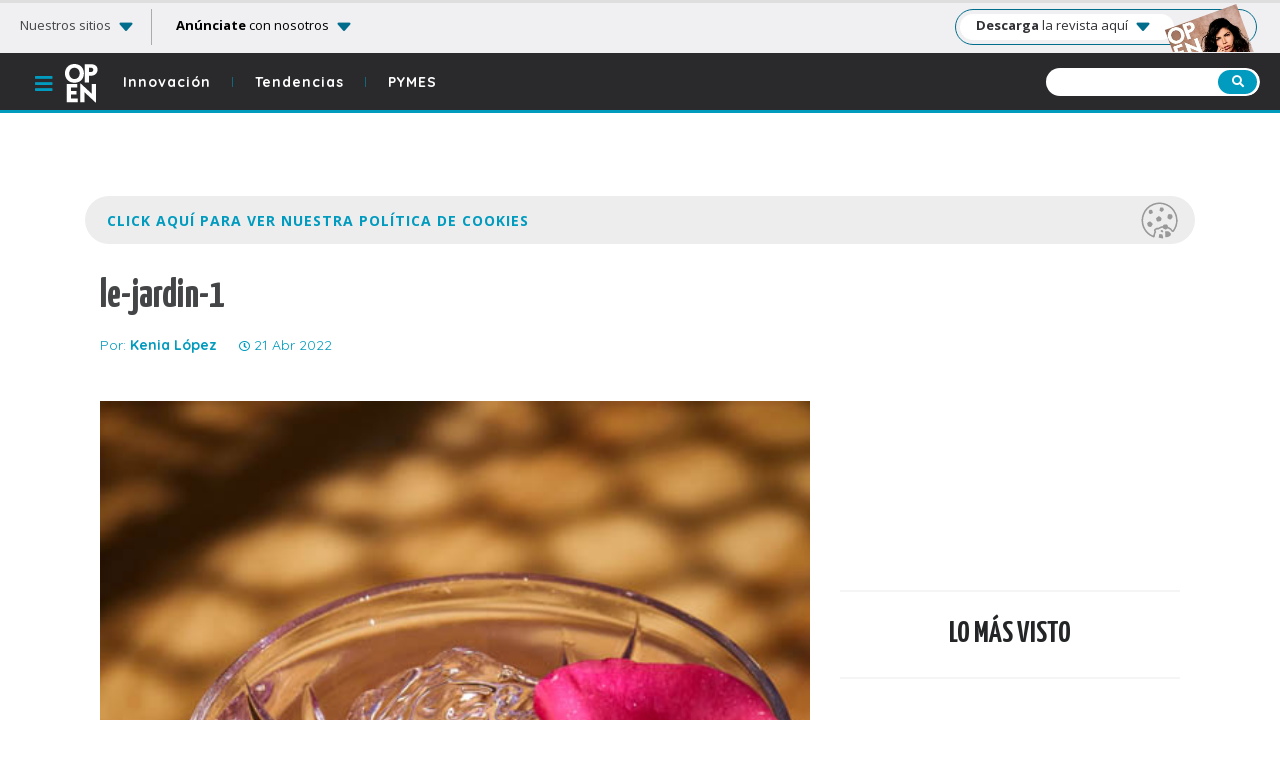

--- FILE ---
content_type: text/html; charset=UTF-8
request_url: https://openrevista.com/destacado-home/poema-la-mas-reciente-apuesta-de-grupo-fishers/attachment/le-jardin-1/
body_size: 11754
content:
<!DOCTYPE html>
<html lang="es">
<head>
	<meta charset="utf-8">
	<meta name="robots" content="max-image-preview:large">
	<meta name="viewport" content="width=device-width, initial-scale=1">
	<meta name="p:domain_verify" content="6bfd5fc13f57436695ed8927457ab23f"/>
	<meta name="google-site-verification" content="r473972wzRJfvTTrMuFkSFbPGTLXB6swbNje410pNJE" />
	<link rel="shortcut icon" href="https://openrevista.com/wp-content/themes/open2020/images/icono.jpg" sizes="32x32">
	<link rel="apple-touch-icon-precomposed" href="https://openrevista.com/wp-content/themes/open2020/images/apple-touch-icon-open.png">
	<title>
		le-jardin-1 - Open: Únete a la conversación y rompe tus prejuicios. | Openle-jardin-1	</title>
	<meta property="fb:pages" content="235241163171189" />
	<script type="application/ld+json">
  {
    "@context": "https://schema.org",
    "@type": "Article",
    "headline": "le-jardin-1",
    "image": [
      ""
     ],
    "datePublished": "2022-04-21T18:20:59+00:00",
    "dateModified": "2022-04-21T18:20:59+00:00",
    "author": [{
      "@type": "Person",
      "name": "Kenia López",
      "url": "https://openrevista.com/author/kenia-lopez/"
    }]
  }
</script>
	<meta name="viewport" content="width=device-width, initial-scale=1.0">
	<link rel="manifest" href="https://openrevista.com/wp-content/themes/open2020/manifest.json">
  	<meta name="mobile-web-app-capable" content="yes">
	<meta name="apple-mobile-web-app-capable" content="yes">
	<meta name="application-name" content="Autobild">
	<meta name="apple-mobile-web-app-title" content="Autobild">
	<meta name="theme-color" content="#ed1c24">
	<meta name="msapplication-navbutton-color" content="#ed1c24">
	<meta name="apple-mobile-web-app-status-bar-style" content="black-translucent">
	<meta name="msapplication-starturl" content="autobild/">
	<meta name="viewport" content="width=device-width, initial-scale=1, shrink-to-fit=no">
	<link rel="icon" href="https://openrevista.com/wp-content/themes/open2020/img/icon.png">
	<link rel="apple-touch-icon" href="https://openrevista.com/wp-content/themes/open2020/img/icon.png"><script async src="https://securepubads.g.doubleclick.net/tag/js/gpt.js"></script>
<script>
    window.googletag = window.googletag || {cmd: []};
</script>
<!-- PriceGenius Key value -->
<script>
    googletag.cmd.push(function () {
        var _YB = _YB || {
            ab: function () {
                return _YB.dool ? "b" : "a" + Math.floor(Math.random() * 10);
            },
            dool: Math.random() >= 0.1,
        };
        var yb_ab;
        if (Math.random() <= 0.9) {
            yb_ab = _YB.ab();
        } else {
            yb_ab = "c";
        }
        googletag.pubads().setTargeting("yb_ab", yb_ab);
    });
</script>
<script>
// Espacios de GPT
var gptAdSlots = [];
googletag.cmd.push(function() {

   var topBannerDt_mapping = googletag.sizeMapping().
      addSize([980, 0], [[728, 90], [970, 90], [970, 250]]).
      addSize([0, 0], []).
      build();

   var topBannerMob_mapping = googletag.sizeMapping().
      addSize([980, 0], []).
      addSize([0, 0], [[320, 100], [300, 100], [320, 50], [300, 50]]).
      build();

   var sidebar_mapping = googletag.sizeMapping().
      addSize([980, 0], [[300, 250], [300, 600], [160, 600], [120, 600]]).
      addSize([0, 0], []).
      build();

   var body_mapping = googletag.sizeMapping().
      addSize([980, 0], []).
      addSize([0, 0], [300, 250]).
      build();

   var bodyHalf_mapping = googletag.sizeMapping().
      addSize([980, 0], []).
      addSize([0, 0], [[300, 600], [300, 250]]).
      build();

   var bottomBannerDt_mapping = googletag.sizeMapping().
      addSize([980, 0], [300, 250]).
      addSize([0, 0], []).
      build();

   var bottomBannerMob_mapping = googletag.sizeMapping().
      addSize([980, 0], []).
      addSize([0, 0], [[300, 250], [300, 100]]).
      build();

   var sticky_mapping = googletag.sizeMapping().
      addSize([980, 0], []).
      addSize([0, 0], [[320, 50], [300, 50], [1, 1]]).
      build();

   gptAdSlots[0] = googletag.defineSlot('/17722007/gm_top_banner_dt', [[728, 90], [970, 90], [970, 250]], 'div-gpt-ad-top-banner-dt').defineSizeMapping(topBannerDt_mapping).addService(googletag.pubads());
   gptAdSlots[1] = googletag.defineSlot('/17722007/gm_top_banner_mob', [[320, 100], [300, 100], [320, 50], [300, 50]], 'div-gpt-ad-top-banner-mob').defineSizeMapping(topBannerMob_mapping).addService(googletag.pubads());
   gptAdSlots[2] = googletag.defineSlot('/17722007/gm_body_pos1', [300, 250], 'div-gpt-ad-body-pos-1').defineSizeMapping(body_mapping).addService(googletag.pubads());
   gptAdSlots[3] = googletag.defineSlot('/17722007/gm_body_pos2', [[300, 600], [300, 250]], 'div-gpt-ad-body-pos-2').defineSizeMapping(bodyHalf_mapping).addService(googletag.pubads());
   gptAdSlots[4] = googletag.defineSlot('/17722007/gm_sidebar_pos1', [[300, 250], [300, 600], [160, 600], [120, 600]], 'div-gpt-ad-sidebar-pos-1').defineSizeMapping(sidebar_mapping).addService(googletag.pubads());
   gptAdSlots[5] = googletag.defineSlot('/17722007/gm_sidebar_pos2', [[300, 250], [300, 600], [160, 600], [120, 600]], 'div-gpt-ad-sidebar-pos-2').defineSizeMapping(sidebar_mapping).addService(googletag.pubads());
   gptAdSlots[6] = googletag.defineSlot('/17722007/gm_sidebar_pos3', [[300, 250], [300, 600], [160, 600], [120, 600]], 'div-gpt-ad-sidebar-pos-3').defineSizeMapping(sidebar_mapping).addService(googletag.pubads());
   gptAdSlots[7] = googletag.defineSlot('/17722007/gm_sidebar_pos4', [[300, 250], [300, 600], [160, 600], [120, 600]], 'div-gpt-ad-sidebar-pos-4').defineSizeMapping(sidebar_mapping).addService(googletag.pubads());
   gptAdSlots[8] = googletag.defineSlot('/17722007/gm_bottom_banner_dt', [300, 250], 'div-gpt-ad-bottom-banner-dt').defineSizeMapping(bottomBannerDt_mapping).addService(googletag.pubads());
   gptAdSlots[9] = googletag.defineSlot('/17722007/gm_bottom_banner_mob', [[300, 250], [300, 100]], 'div-gpt-ad-bottom-banner-mob').defineSizeMapping(bottomBannerMob_mapping).addService(googletag.pubads());
   gptAdSlots[10] = googletag.defineSlot('/17722007/gm_sticky', [[320, 50], [300, 50], [1, 1]], 'div-gpt-ad-sticky').defineSizeMapping(sticky_mapping).addService(googletag.pubads());
   gptAdSlots[11] = googletag.defineSlot('/17722007/gm_intext', [1, 1], 'div-gpt-ad-intext').addService(googletag.pubads());
   gptAdSlots[12] = googletag.defineSlot('/17722007/gm_1x1', [1, 1], 'div-gpt-ad-1x1').addService(googletag.pubads());
   gptAdSlots[13] = googletag.defineSlot('/17722007/gm_body_pos3', [1, 1], 'div-gpt-ad-body-pos-3').addService(googletag.pubads());
   gptAdSlots[14] = googletag.defineSlot('/17722007/gm_vslider_desktop', [1, 1], 'div-gpt-ad-1667947066283-0').addService(googletag.pubads());

       
   googletag.pubads().setTargeting('sitio', 'openrevista.com');
   googletag.pubads().setTargeting('template', 'nota');
   googletag.pubads().setTargeting('idNota', '8682')
   googletag.pubads().setTargeting('categoria', 'destacado-home');
   googletag.pubads().setTargeting('subcategoria', 'null');
   googletag.pubads().setTargeting('tag',['null']);
   googletag.pubads().setTargeting('autor', 'Kenia Lopez');
   googletag.pubads().setTargeting('fechaPublicacion', '2022-04-21');
   googletag.pubads().setTargeting('titulo', 'poema-la-mas-reciente-apuesta-de-grupo-fishers');
   googletag.pubads().setTargeting('pintaranuncios', 'true');

   googletag.pubads().enableSingleRequest();
   googletag.pubads().collapseEmptyDivs();

   /*Estilos del sticky*/
   googletag.pubads().addEventListener('slotRenderEnded', function (event) {
       if (event.slot.getSlotElementId() == "div-gpt-ad-sticky") {
           var containsAd = event.isEmpty;
           var renderedSize = event.size;
           var renderedSizeWidth = event.size[0];
           var renderedSizeHeigth = event.size[1];
           console.log(renderedSize);
           console.log(renderedSizeWidth);
           console.log(renderedSizeHeigth);
           if (renderedSizeWidth == 1) {
               var size1x1 = true;
               console.log('mide 1x1');
           }
           console.log(containsAd);
           if (containsAd === true || size1x1 == true) {
               jQuery(".closeSticky").css({ "display": "none" });
               jQuery(".stickyBanner").css({ "display": "none" });
           } else {
               jQuery(".closeSticky").css({ "display": "block" });
               jQuery(".stickyBanner").css({ "display": "block" });
           };
       }
   });

   googletag.enableServices();
});
</script>
		
<!-- This site is optimized with the Yoast SEO plugin v12.2 - https://yoast.com/wordpress/plugins/seo/ -->
<meta name="robots" content="max-snippet:-1, max-image-preview:large, max-video-preview:-1"/>
<link rel="canonical" href="https://openrevista.com/destacado-home/poema-la-mas-reciente-apuesta-de-grupo-fishers/attachment/le-jardin-1/" />
<meta property="og:locale" content="es_MX" />
<meta property="og:type" content="article" />
<meta property="og:title" content="le-jardin-1 - Open: Únete a la conversación y rompe tus prejuicios." />
<meta property="og:url" content="https://openrevista.com/destacado-home/poema-la-mas-reciente-apuesta-de-grupo-fishers/attachment/le-jardin-1/" />
<meta property="og:site_name" content="Open: Únete a la conversación y rompe tus prejuicios." />
<meta property="article:publisher" content="https://www.facebook.com/Revista.Open" />
<meta property="article:author" content="https://www.facebook.com/soykenilo" />
<meta property="og:image" content="https://openrevista.com/wp-content/uploads/2022/04/le-jardin-1.jpg" />
<meta property="og:image:secure_url" content="https://openrevista.com/wp-content/uploads/2022/04/le-jardin-1.jpg" />
<meta property="og:image:width" content="500" />
<meta property="og:image:height" content="750" />
<meta name="twitter:card" content="summary_large_image" />
<meta name="twitter:title" content="le-jardin-1 - Open: Únete a la conversación y rompe tus prejuicios." />
<meta name="twitter:site" content="@RevistaOPEN" />
<meta name="twitter:image" content="https://openrevista.com/wp-content/uploads/2022/04/le-jardin-1.jpg" />
<meta name="twitter:creator" content="@RevistaOPEN" />
<script type='application/ld+json' class='yoast-schema-graph yoast-schema-graph--main'>{"@context":"https://schema.org","@graph":[{"@type":"WebSite","@id":"https://openrevista.com/#website","url":"https://openrevista.com/","name":"Open: \u00danete a la conversaci\u00f3n y rompe tus prejuicios.","potentialAction":{"@type":"SearchAction","target":"https://openrevista.com/?s={search_term_string}","query-input":"required name=search_term_string"}},{"@type":"WebPage","@id":"https://openrevista.com/destacado-home/poema-la-mas-reciente-apuesta-de-grupo-fishers/attachment/le-jardin-1/#webpage","url":"https://openrevista.com/destacado-home/poema-la-mas-reciente-apuesta-de-grupo-fishers/attachment/le-jardin-1/","inLanguage":"es-MX","name":"le-jardin-1 - Open: \u00danete a la conversaci\u00f3n y rompe tus prejuicios.","isPartOf":{"@id":"https://openrevista.com/#website"},"datePublished":"2022-04-21T23:20:59+00:00","dateModified":"2022-04-21T23:20:59+00:00"}]}</script>
<!-- / Yoast SEO plugin. -->

<link rel='dns-prefetch' href='//cdnjs.cloudflare.com' />
<link rel='dns-prefetch' href='//stackpath.bootstrapcdn.com' />
<link rel='dns-prefetch' href='//grupomedios.com' />
<link rel='dns-prefetch' href='//use.fontawesome.com' />
<link rel='dns-prefetch' href='//cdn.jsdelivr.net' />
<link rel='dns-prefetch' href='//s.w.org' />
<link rel='preconnect' href='https://fonts.googleapis.com' />
<link rel='preconnect' href='https://fonts.gstatic.com' />
		<script type="text/javascript">
			window._wpemojiSettings = {"baseUrl":"https:\/\/s.w.org\/images\/core\/emoji\/11\/72x72\/","ext":".png","svgUrl":"https:\/\/s.w.org\/images\/core\/emoji\/11\/svg\/","svgExt":".svg","source":{"concatemoji":"https:\/\/openrevista.com\/wp-includes\/js\/wp-emoji-release.min.js?ver=4.9.8"}};
			!function(a,b,c){function d(a,b){var c=String.fromCharCode;l.clearRect(0,0,k.width,k.height),l.fillText(c.apply(this,a),0,0);var d=k.toDataURL();l.clearRect(0,0,k.width,k.height),l.fillText(c.apply(this,b),0,0);var e=k.toDataURL();return d===e}function e(a){var b;if(!l||!l.fillText)return!1;switch(l.textBaseline="top",l.font="600 32px Arial",a){case"flag":return!(b=d([55356,56826,55356,56819],[55356,56826,8203,55356,56819]))&&(b=d([55356,57332,56128,56423,56128,56418,56128,56421,56128,56430,56128,56423,56128,56447],[55356,57332,8203,56128,56423,8203,56128,56418,8203,56128,56421,8203,56128,56430,8203,56128,56423,8203,56128,56447]),!b);case"emoji":return b=d([55358,56760,9792,65039],[55358,56760,8203,9792,65039]),!b}return!1}function f(a){var c=b.createElement("script");c.src=a,c.defer=c.type="text/javascript",b.getElementsByTagName("head")[0].appendChild(c)}var g,h,i,j,k=b.createElement("canvas"),l=k.getContext&&k.getContext("2d");for(j=Array("flag","emoji"),c.supports={everything:!0,everythingExceptFlag:!0},i=0;i<j.length;i++)c.supports[j[i]]=e(j[i]),c.supports.everything=c.supports.everything&&c.supports[j[i]],"flag"!==j[i]&&(c.supports.everythingExceptFlag=c.supports.everythingExceptFlag&&c.supports[j[i]]);c.supports.everythingExceptFlag=c.supports.everythingExceptFlag&&!c.supports.flag,c.DOMReady=!1,c.readyCallback=function(){c.DOMReady=!0},c.supports.everything||(h=function(){c.readyCallback()},b.addEventListener?(b.addEventListener("DOMContentLoaded",h,!1),a.addEventListener("load",h,!1)):(a.attachEvent("onload",h),b.attachEvent("onreadystatechange",function(){"complete"===b.readyState&&c.readyCallback()})),g=c.source||{},g.concatemoji?f(g.concatemoji):g.wpemoji&&g.twemoji&&(f(g.twemoji),f(g.wpemoji)))}(window,document,window._wpemojiSettings);
		</script>
		<style type="text/css">
img.wp-smiley,
img.emoji {
	display: inline !important;
	border: none !important;
	box-shadow: none !important;
	height: 1em !important;
	width: 1em !important;
	margin: 0 .07em !important;
	vertical-align: -0.1em !important;
	background: none !important;
	padding: 0 !important;
}
</style>
<link rel='stylesheet' id='bootstrap-css'  href='https://stackpath.bootstrapcdn.com/bootstrap/4.2.1/css/bootstrap.min.css?ver=1' type='text/css' media='all' />
<link rel='stylesheet' id='fontawesome5-css'  href='https://use.fontawesome.com/releases/v5.6.3/css/all.css?ver=1' type='text/css' media='all' />
<link rel='stylesheet' id='bootstrapIcons-css'  href='https://cdn.jsdelivr.net/npm/bootstrap-icons@1.13.1/font/bootstrap-icons.min.css?ver=1' type='text/css' media='all' />
<link rel='stylesheet' id='fontQuicksand-css'  href='https://fonts.googleapis.com/css2?family=Quicksand%3Awght%40300%3B400%3B500%3B600%3B700&#038;display=swap&#038;ver=1' type='text/css' media='all' />
<link rel='stylesheet' id='fontYanone-css'  href='https://fonts.googleapis.com/css2?family=Yanone+Kaffeesatz%3Awght%40200%3B300%3B400%3B500%3B600%3B700&#038;display=swap&#038;ver=1' type='text/css' media='all' />
<link rel='stylesheet' id='googleFontOpen-css'  href='https://fonts.googleapis.com/css2?family=Open+Sans%3Aital%2Cwght%400%2C300..800%3B1%2C300..800&#038;display=swap&#038;ver=1' type='text/css' media='all' />
<link rel='stylesheet' id='animate-css'  href='https://openrevista.com/wp-content/themes/open2020/css/animate.css?ver=1' type='text/css' media='all' />
<link rel='stylesheet' id='style-css'  href='https://openrevista.com/wp-content/themes/open2020/css/style.css?ver=1' type='text/css' media='all' />
<link rel='stylesheet' id='styleGeneral-css'  href='https://grupomedios.com/elements-gm/css/style-general-v1.css?ver=1' type='text/css' media='all' />
<script type='text/javascript' src='https://openrevista.com/wp-includes/js/jquery/jquery.js?ver=1.12.4'></script>
<script type='text/javascript' src='https://openrevista.com/wp-includes/js/jquery/jquery-migrate.min.js?ver=1.4.1'></script>
<link rel='https://api.w.org/' href='https://openrevista.com/wp-json/' />
<link rel="EditURI" type="application/rsd+xml" title="RSD" href="https://openrevista.com/xmlrpc.php?rsd" />
<link rel="wlwmanifest" type="application/wlwmanifest+xml" href="https://openrevista.com/wp-includes/wlwmanifest.xml" /> 
<meta name="generator" content="WordPress 4.9.8" />
<link rel='shortlink' href='https://openrevista.com/?p=8682' />
<link rel="alternate" type="application/json+oembed" href="https://openrevista.com/wp-json/oembed/1.0/embed?url=https%3A%2F%2Fopenrevista.com%2Fdestacado-home%2Fpoema-la-mas-reciente-apuesta-de-grupo-fishers%2Fattachment%2Fle-jardin-1%2F" />
<link rel="alternate" type="text/xml+oembed" href="https://openrevista.com/wp-json/oembed/1.0/embed?url=https%3A%2F%2Fopenrevista.com%2Fdestacado-home%2Fpoema-la-mas-reciente-apuesta-de-grupo-fishers%2Fattachment%2Fle-jardin-1%2F&#038;format=xml" />
<link rel="amphtml" href="https://openrevista.com/destacado-home/poema-la-mas-reciente-apuesta-de-grupo-fishers/attachment/le-jardin-1/?amp">	<script>
	dataLayer = [{
	'sitio': 'Open',
	'template': 'Nota',
	'fechaPublicacion': '2022-04-21',
	'autor': 'Kenia López',
	'categoria': 'Destacado home',
	'subcategorias': {
			},
	'tags': {
		
	}
	}];
	</script>
	<!-- Google Tag Manager *-->
	<script>(function(w,d,s,l,i){w[l]=w[l]||[];w[l].push({'gtm.start':
	new Date().getTime(),event:'gtm.js'});var f=d.getElementsByTagName(s)[0],
	j=d.createElement(s),dl=l!='dataLayer'?'&l='+l:'';j.async=true;j.src=
	'https://www.googletagmanager.com/gtm.js?id='+i+dl;f.parentNode.insertBefore(j,f);
	})(window,document,'script','dataLayer','GTM-K93QWTT');</script>
	<!-- End Google Tag Manager *-->

	<script>
		tp = window.tp || []
		tp.push(["setZone", "<openrevista.com>"])
	</script>
	
	<script async src="https://fundingchoicesmessages.google.com/i/pub-8860429537917991?ers=1" nonce="TEWfsVZP6XlYzdjVUt-raA"></script><script nonce="TEWfsVZP6XlYzdjVUt-raA">(function() {function signalGooglefcPresent() {if (!window.frames['googlefcPresent']) {if (document.body) {const iframe = document.createElement('iframe'); iframe.style = 'width: 0; height: 0; border: none; z-index: -1000; left: -1000px; top: -1000px;'; iframe.style.display = 'none'; iframe.name = 'googlefcPresent'; document.body.appendChild(iframe);} else {setTimeout(signalGooglefcPresent, 0);}}}signalGooglefcPresent();})();</script>
	
<!-- TEADS *-->
	<script type="text/javascript" class="teads" async="true" src="//a.teads.tv/page/82374/tag"></script>
	</head>
<body>
	<!-- Google Tag Manager (noscript) -->
	<noscript><iframe src="https://www.googletagmanager.com/ns.html?id=GTM-K93QWTT"
		height="0" width="0" style="display:none;visibility:hidden"></iframe></noscript>
		<!-- End Google Tag Manager (noscript) -->
		<header class="header2020">
			<div class="progress-container">
				<div class="progress-bar" id="myBar"></div>
			</div>	
			<div class="barraAnuncios"><!--barra anuncios-->
  <div class="conoceGin">
    <span class="conoceGin2020 conoceGin-span-gtm">Nuestros sitios <i class="bi bi-caret-down-fill"></i></span>
  </div>
  <div class="anunciateGin">
    <span><a href="https://openrevista.com/opciones-publicidad-pymes/" class="anunciateGin-a-gtm"><b>Anúnciate</b> con nosotros <i class="bi bi-caret-down-fill"></i></a></span>
  </div>
  <div class="sitiosGin2020">
    <div class="swipe sitios">
      <button id="slideLeftSitios" type="button"><i class="bi bi-chevron-left"></i></button>
    </div>
    <div class="marcasGin" id="sitiossitios">
      <span><a href="https://somosnews.com.mx/" target="_blank">Somos News</a></span>
      <span><a href="https://www.cocinavital.mx/" target="_blank">Cocina Vital</a></span>
      <span><a href="https://dondeir.com" target="_blank">Dónde Ir</a></span>
      <span><a href="https://www.mujerde10.com/" target="_blank">Mujer de 10</a></span>
      <span><a href="https://www.futboltotal.com.mx/" target="_blank">Futbol Total</a></span>
      <span><a href="https://www.soygrupero.com.mx/" target="_blank">Soy Grupero</a></span>
      <span><a href="https://gourmetdemexico.com.mx/" target="_blank">Gourmet de México</a></span>
      <span><a href="https://openrevista.com/" target="_blank">Open</a></span>
      <span><a href="https://impulsogeek.com/" target="_blank">Impulso Geek</a></span>
      <span><a href="https://idconline.mx/" target="_blank">IDC</a></span>
      <span><a href="https://mitsloanreview.mx/" target="_blank">MIT Sloan Management Review</a></span>
      <span><a href="https://laguiacentral.com/" target="_blank">La Guía central</a></span>
      <span><a href="https://motormania.com.mx/" target="_blank">Motormanía</a></span>
    </div>
    <div class="swipe sitios">
      <button id="slideRightSitios" type="button"><i class="bi bi-chevron-right"></i></button>
    </div>
    <div class="linTapar sG"></div>
    <div class="cerrarSitiosGin">
      <i class="bi bi-x-circle"></i>
    </div>
  </div>
  <div class="barraDescargaRev">
    <span class="linksDescarga2020">
      <a  class="txtDeskDesc txtDeskDesc-a-gtm" href="https://grupomedios.com/descarga-revistas-gratis" target="_blank">
        <b>Descarga</b> la revista aquí <i class="bi bi-caret-down-fill"></i>
      </a>
      <a class="txtMobileDesc txtMobileDesc-a-gtm" href="https://grupomedios.com/descarga-revistas-gratis">
        <p class="vD">VERSIÓN DIGITAL</p><BR><b>DESCARGA AQUÍ</b>
      </a>
      <span class="imgBarraRev">
        <img src="https://grupomedios.com/wp-content/themes/grupomedios2021/images/portadas-gratis/open.webp" alt="Portada gratis" rel="preload" fetchpriority="high">
      </span>
    </span>
  </div>
</div><!--barra anuncios-->			<div class="headerSitio2020"><!--header sitio-->
				<div class="navBars2020">
					<span class="nV2020"><i class="fas fa-bars"></i></span>
					<a href="https://openrevista.com">
						<img src="https://openrevista.com/wp-content/themes/open2020/images/logoOpen.png" alt="Logo Open">
					</a>
				</div>
				<div class="categoriasHeader2020">
					<span><a href="https://openrevista.com/innovacion">Innovación</a><strong>l</strong></span>
					<span><a href="https://openrevista.com/tendencias">Tendencias</a><strong>l</strong></span>
					<span><a href="https://openrevista.com/pymes">PYMES</a></span>
				</div>
				<div class="buscMobile2020">
					<span><i class="fas fa-search"></i></span>
				</div>
				<div class="buscador2020">
					<div class="envolventeMobile"><!--solo se ve en mobile-->
						<form action="https://openrevista.com">
							<input type="text" name="s">
							<button><i class="fas fa-search"></i></button>
						</form>
						<div class="cerrarBuscadorMobile2020">
							<i class="far fa-times-circle"></i>
						</div>
					</div><!--solo se ve en mobile-->
				</div>

				<div class="menuCategorias2020"><!--menu categorias-->
					<div class="swipe">
						<button id="slideLeft" type="button"><i class="fas fa-angle-left"></i></button>
					</div>
					<div class="catBarra2020" id="container">
						<span><a href="https://openrevista.com/innovacion">Innovación</a></span>
						<span><a href="https://openrevista.com/tendencias">Tendencias</a></span>
						<span><a href="https://openrevista.com/social">Social</a></span>
						<span><a href="https://openrevista.com/opinion">Opinión</a></span>
						<span><a href="https://openrevista.com/pymes">PYMES</a></span>
					</div>
					<div class="swipe">
						<button id="slideRight" type="button"><i class="fas fa-angle-right"></i></button>
					</div>
					<div class="linTapar"></div>
				</div><!--menu categorias-->
			</div><!--header sitio-->

			<div class="menuDesplegado animated slideInDown"><!--menu desplegado-->
				<div class="closeNavBars"><i class="fas fa-times"></i></div>
				<div class="container menuDes">
					<nav>
						<div class="col-md-3 menuCat ">
							<ul>
								<li><strong><a href="https://openrevista.com/social">Social</a></strong></li>
							</ul>
						</div>
						<div class="col-md-3 menuCat ">
							<ul>
								<li class="titMen"><strong><a href="https://openrevista.com/innovacion">Innovación</a></strong></li>
							</ul>
						</div>
						<div class="col-md-3 menuCat ">
							<ul>
								<li class="titMen"><strong><a href="https://openrevista.com/tendencias">Tendencias</a></strong></li>
							</ul>
						</div>
						<div class="col-md-3 menuCat ">
							<ul>
								<li class="titMen"><strong><a href="https://openrevista.com/opinion">Opinión</a></strong></li>
							</ul>
						</div>
						<div class="col-md-3 menuCat ">
							<ul>
								<li class="titMen"><strong><a href="https://openrevista.com/pymes">PYMES</a></strong></li>
							</ul>
						</div>
					</nav>
				</div>
				<div class="barraRedes">
					<span class="rS face">
						<a href="https://www.facebook.com/RevistaOpen/" target="_blank"><i class="bi bi-facebook"></i></a>
					</span> 
					<span class="rS twit">
						<a href="https://twitter.com/revistaopen?lang=es" target="_blank"><i class="bi bi-twitter-x"></i></a>
					</span>
					<span class="rS insta">
						<a href="https://www.instagram.com/revistaopen/?hl=es-la" target="_blank"><i class="bi bi-instagram"></i></a>
					</span>
					<span class="rS pint">
						<a href="https://www.pinterest.com.mx/revistaopen/" target="_blank"><i class="bi bi-pinterest"></i></a>
					</span>
					<span class="rS yt">
						<a href="https://www.youtube.com/user/RevistaOpenOficial" target="_blank"><i class="bi bi-youtube"></i></a>
					</span>
					<span class="rS tiktok">
						<a href="https://www.tiktok.com/@revistaopenmx" target="_blank"><i class="bi bi-tiktok"></i></a>
					</span>
				</div>	
			</div><!--menu desplegado-->
			<!-- Barra para compartir nota -->
<div class="siguienteNota2020">
	<div class="container">
			<div class="redescomparte2020">
			<span class="icono20">
				<a onclick="window.open('http://www.facebook.com/share.php?u=https://openrevista.com/destacado-home/poema-la-mas-reciente-apuesta-de-grupo-fishers/attachment/le-jardin-1/', '_blank', 'height=365,width=660'); return false;" href="http://www.facebook.com/share.php?u=https://openrevista.com/destacado-home/poema-la-mas-reciente-apuesta-de-grupo-fishers/attachment/le-jardin-1/" target="_blank">
					<i class="bi bi-facebook"></i>
				</a>
			</span> 
			<span class="icono20">
				<a onclick="window.open('http://twitter.com/share?url=https://openrevista.com/destacado-home/poema-la-mas-reciente-apuesta-de-grupo-fishers/attachment/le-jardin-1/&text=le-jardin-1&via=OPENweb', '_blank', 'height=365,width=660'); return false;"  href="http://twitter.com/share?url=https://openrevista.com/destacado-home/poema-la-mas-reciente-apuesta-de-grupo-fishers/attachment/le-jardin-1/&text=le-jardin-1&via=OPENweb">
					<i class="bi bi-twitter-x"></i>
				</a>
			</span>
			<span class="icono20 pint">
				<a onclick="window.open('http://pinterest.com/pin/create/button/?url=https://openrevista.com/destacado-home/poema-la-mas-reciente-apuesta-de-grupo-fishers/attachment/le-jardin-1/&media=https://openrevista.com/wp-content/uploads/2022/04/le-jardin-1.jpg&description=le-jardin-1 ', '_blank', 'height=365,width=660'); return false;"  href="http://pinterest.com/pin/create/button/?url=https://openrevista.com/destacado-home/poema-la-mas-reciente-apuesta-de-grupo-fishers/attachment/le-jardin-1/&media=https://openrevista.com/wp-content/uploads/2022/04/le-jardin-1.jpg&description=le-jardin-1" data-pin-custom="true">
					<i class="bi bi-pinterest"></i>
				</a>
			</span>
			<span class="icono20">
				<a href="whatsapp://send?text=le-jardin-1 – https://openrevista.com/destacado-home/poema-la-mas-reciente-apuesta-de-grupo-fishers/attachment/le-jardin-1/" data-action="share/whatsapp/share" class="redHead">
					<i class="bi bi-whatsapp"></i>
				</a>
			</span>
			<span class="icono20">
				<a href="https://www.facebook.com/dialog/send?link=https://openrevista.com/destacado-home/poema-la-mas-reciente-apuesta-de-grupo-fishers/attachment/le-jardin-1/&app_id=414383552085648&redirect_uri=https://openrevista.com/destacado-home/poema-la-mas-reciente-apuesta-de-grupo-fishers/attachment/le-jardin-1/" data-pin-custom="true" target="_blank">
					<i class="bi bi-messenger"></i>
				</a>
			</span>
	        <span class="textoRedes2020">Comparte</span>
	        <div class="cerrarCompartirMobile">
	            <i class="bi bi-x-circle"></i>
	        </div>
	    </div>
	</div>
    <div class="btnCompMobile">Compartir</div>
</div><!--barra sigiente nota-->		</header><!--fin nuevo header 2020-->
		<!-- <div class="cajaBusquedaAvanzada">
			<div class="container c">

				<div class="cajBA">
				<div class="closeNavBars busquedaAv"><i class="fas fa-times"></i> Cerrar</div>
					<span>Búsqueda Avanzada</span><br>
					<span class="subCaja">¿Qué estas buscando?</span>
					<form>
						<div class="formTag">
							<span>Title</span>
							<input type="text">
						</div>
						<div class="formTag">
							<span>Title</span>
							<input type="text">
						</div>
						<div class="formTag">
							<span>Title</span>
							<input type="text">
						</div>
						<button>BUSCAR</button>
						
					</form>
				</div>
			</div>
		</div> --><!--busqueda avanzada-->


		<div class="container"><!--contenedor-->
			<div class="skin-container"><!--skin contenedor-->
				<div class="publicidad margin">
					<div class="leader">
						
    <!-- anuncioGAM_topBanner-desktop-->
    <div id='div-gpt-ad-top-banner-dt' style='text-align: center;'>
    <script>
    googletag.cmd.push(function () { googletag.display('div-gpt-ad-top-banner-dt'); });
    </script>
    </div>
    						
    <!-- anuncioGAM_topBanner-mobile-->
    <div id='div-gpt-ad-top-banner-mob' style='text-align: center;'>
    <script>
    googletag.cmd.push(function () { googletag.display('div-gpt-ad-top-banner-mob'); });
    </script>
    </div>
    					</div>
				</div>
				<!--cookies-->
<div class="allCookies"><!--allCookies-->
   <!--boton-flor-->
     
</div><!--allCookies-->
<script type="text/javascript">
    var color="Open";
</script><!--cookies-->				<!--pop-up-descargable-->
							<!--pop-up-descargable-->
<div class="col-md-8 contIzq"><!--izquierda-->
		<article>
		<h1>le-jardin-1</h1>
			   <!-- 2020 autor y fecha -->
	   <div class="ContFechaYautor">
	     <span class="Pautor">Por: 
	      <strong>
	         <a href="https://openrevista.com/author/kenia-lopez/">Kenia López</a>
	      </strong>
	     </span>
	     <span class="Pfecha"><i class="far fa-clock"></i> 21 Abr 2022</span>       
	   </div>
	   <!-- 2020 autor y fecha -->
			<div class="publicidad notaMobile"><!--pubicidad-->
			<div class="box">
				
    <!-- anuncioGAM_body-pos1-->
    <div id='div-gpt-ad-body-pos-1'>
    <script>
    googletag.cmd.push(function () { googletag.display('div-gpt-ad-body-pos-1'); });
    </script>
    </div>
    			</div>
		</div><!--pubicidad-->
		<span class="destacado"></span><br>
			    <img src="https://openrevista.com/wp-content/uploads/2022/04/le-jardin-1.jpg" alt="le-jardin-1">

				<span class="contNota"></span>
		<br>
		<br>
		<span class="titGrande">DESCARGAS</span>
		<div class="tags">
			<span><a href="https://openrevista.com/wp-content/uploads/2022/04/le-jardin-1.jpg">full (500x750)</a></span><span><a href="https://openrevista.com/wp-content/uploads/2022/04/le-jardin-1-150x150.jpg">thumbnail (150x150)</a></span><span><a href="https://openrevista.com/wp-content/uploads/2022/04/le-jardin-1-500x604.jpg">medium (224x270)</a></span><span><a href="https://openrevista.com/wp-content/uploads/2022/04/le-jardin-1.jpg">medium_large (500x750)</a></span><span><a href="https://openrevista.com/wp-content/uploads/2022/04/le-jardin-1-500x604.jpg">large (500x604)</a></span><span><a href="https://openrevista.com/wp-content/uploads/2022/04/le-jardin-1-500x604.jpg">large (500x604)</a></span><span><a href="https://openrevista.com/wp-content/uploads/2022/04/le-jardin-1-500x604.jpg">medium (224x270)</a></span><span><a href="https://openrevista.com/wp-content/uploads/2022/04/le-jardin-1-330x239.jpg">thumb (150x109)</a></span><span><a href="https://openrevista.com/wp-content/uploads/2022/04/le-jardin-1-500x535.jpg">carrusel (500x535)</a></span><span><a href="https://openrevista.com/wp-content/uploads/2022/04/le-jardin-1.jpg">profile_24 (16x24)</a></span><span><a href="https://openrevista.com/wp-content/uploads/2022/04/le-jardin-1.jpg">profile_48 (32x48)</a></span><span><a href="https://openrevista.com/wp-content/uploads/2022/04/le-jardin-1.jpg">profile_96 (64x96)</a></span><span><a href="https://openrevista.com/wp-content/uploads/2022/04/le-jardin-1.jpg">profile_150 (100x150)</a></span><span><a href="https://openrevista.com/wp-content/uploads/2022/04/le-jardin-1.jpg">profile_300 (200x300)</a></span>		</div>
	</article>
	<div class="relacionada">
	<div class="col-md-6 rel">
		<div class="box">
			
    <!-- anuncioGAM_bottomBanner-mobile-->
    <div id='div-gpt-ad-bottom-banner-mob'>
    <script>
    googletag.cmd.push(function () { googletag.display('div-gpt-ad-bottom-banner-mob'); });
    </script>
    </div>
    
    <!-- anuncioGAM_bottomBanner-desktop-->
    <div id='div-gpt-ad-bottom-banner-dt'>
    <script>
    googletag.cmd.push(function () { googletag.display('div-gpt-ad-bottom-banner-dt'); });
    </script>
    </div>
    		</div>
	</div>
</div></div><!--izquierda-->
<aside class="col-md-4 sidebar"><!--sidebar-->
	<div class="publicidad sidebar"><!--pubicidad-->
		<div class="AllBanners">
			
    <!-- anuncioGAM_sidebar-pos1-->
    <div id='div-gpt-ad-sidebar-pos-1'>
    <script>
    googletag.cmd.push(function () { googletag.display('div-gpt-ad-sidebar-pos-1'); });
    </script>
    </div>
    		</div>
	</div><!--pubicidad-->
	<div class="modulo reciente"><!--modulo reciente-->
	<div class="titSidebar">
		<span class="titGrande">LO MÁS VISTO</span>
	</div>
	<!-- <div class="boxAtt">
		<a href="https://somosnews.com.mx/?utm_source=OP&utm_medium=sitioWeb&utm_campaign=banner_att_sidebar">
			<img class="lazy" data-src="https://openrevista.com/wp-content/themes/open2020/images/somos-news-2.gif">
		</a>
	</div> -->

	</div><!--modulo reciente-->	<div class="publicidad sidebar"><!--pubicidad-->
		<div class="AllBanners">
			
    <!-- anuncioGAM_sidebar-pos2-->
    <div id='div-gpt-ad-sidebar-pos-2'>
    <script>
    googletag.cmd.push(function () { googletag.display('div-gpt-ad-sidebar-pos-2'); });
    </script>
    </div>
    		</div>
	</div><!--pubicidad-->
	<div class="modulo news"><!--modulo news-->
		<span class="txtNews">Newsletter</span><br>
		<span class="txtNews chica">Recibe nuestros mejores contenidos</span>
		<!-- Begin Mailchimp Signup Form -->
<link href="//cdn-images.mailchimp.com/embedcode/classic-10_7.css" rel="stylesheet" type="text/css">
<style type="text/css">
   #mc_embed_signup{clear:left; font:14px Helvetica,Arial,sans-serif; }
   /* Add your own Mailchimp form style overrides in your site stylesheet or in this style block.
      We recommend moving this block and the preceding CSS link to the HEAD of your HTML file. */
</style>
<div id="mc_embed_signup">
<form action="https://grupomedios.us6.list-manage.com/subscribe/post?u=08af1feb85af6c9e9a0a60740&amp;id=90c53b1212" method="post" id="mc-embedded-subscribe-form" name="mc-embedded-subscribe-form" class="validate" target="_blank" novalidate>
    <div id="mc_embed_signup_scroll">
   
<div class="mc-field-group">
   <label for="mce-EMAIL">Correo</label>
   <input type="email" value="" name="EMAIL" class="required email" id="mce-EMAIL">
</div>
<div class="mc-field-group">
   <label for="mce-FNAME">Nombre </label>
   <input type="text" value="" name="FNAME" class="" id="mce-FNAME">
</div>
<div class="mc-field-group">
   <label for="mce-LNAME">Apellido </label>
   <input type="text" value="" name="LNAME" class="" id="mce-LNAME">
</div>
   <div id="mce-responses" class="clear">
      <div class="response" id="mce-error-response" style="display:none"></div>
      <div class="response" id="mce-success-response" style="display:none"></div>
   </div>    <!-- real people should not fill this in and expect good things - do not remove this or risk form bot signups-->
    <div style="position: absolute; left: -5000px;" aria-hidden="true"><input type="text" name="b_08af1feb85af6c9e9a0a60740_90c53b1212" tabindex="-1" value=""></div>
    <div class="clear"><input type="submit" value="Suscribirse" name="subscribe" id="mc-embedded-subscribe" class="button"></div>
    </div>
</form>
</div>
<script type='text/javascript' src='//s3.amazonaws.com/downloads.mailchimp.com/js/mc-validate.js'></script><script type='text/javascript'>(function($) {window.fnames = new Array(); window.ftypes = new Array();fnames[0]='EMAIL';ftypes[0]='email';fnames[1]='FNAME';ftypes[1]='text';fnames[2]='LNAME';ftypes[2]='text';}(jQuery));var $mcj = jQuery.noConflict(true);</script>
<!--End mc_embed_signup-->	</div><!--modulo news-->
	<div class="publicidad sidebar"><!--pubicidad-->
		<div class="AllBanners">
			
    <!-- anuncioGAM_sidebar-pos3-->
    <div id='div-gpt-ad-sidebar-pos-3'>
    <script>
    googletag.cmd.push(function () { googletag.display('div-gpt-ad-sidebar-pos-3'); });
    </script>
    </div>
    		</div>
	</div><!--pubicidad-->
	<div class="modulo reciente"><!--modulo reciente-->
	<div class="titSidebar">
		<span class="titGrande">LO MÁS RECIENTE</span>
	</div>
		<div class="notaSide">
		<div class="imgNS"><span><img class="lazy"  src="https://openrevista.com/wp-content/uploads/2025/12/psiquicos-330x239.jpg" alt="Gastaron $20 Millones en Psíquicos, Luego Dijeron Que No Funcionó"></div>
		<span class="txtNS"><a href="https://openrevista.com/opinion/gastaron-20-millones-en-psiquicos-luego-dijeron-que-no-funciono/">Gastaron $20 Millones en Psíquicos, Luego Dijeron Que No Funcionó</a></span>
	</div>
		<div class="notaSide">
		<div class="imgNS"><span><img class="lazy"  src="https://openrevista.com/wp-content/uploads/2025/12/hpnotiq-y-pama-330x239.jpg" alt="Hpnotiq y PAMA reinventan el brindis navideño con una dupla de cócteles"></div>
		<span class="txtNS"><a href="https://openrevista.com/social/hpnotiq-y-pama-reinventan-el-brindis-navideno-con-una-dupla-de-cocteles/">Hpnotiq y PAMA reinventan el brindis navideño con una dupla de cócteles</a></span>
	</div>
		<div class="notaSide">
		<div class="imgNS"><span><img class="lazy"  src="https://openrevista.com/wp-content/uploads/2025/12/1-330x239.jpg" alt="PÁDEL CO crece y anuncia nuevas sedes en CDMX"></div>
		<span class="txtNS"><a href="https://openrevista.com/social/padel-co-crece-y-anuncia-nuevas-sedes-en-cdmx/">PÁDEL CO crece y anuncia nuevas sedes en CDMX</a></span>
	</div>
	</div><!--modulo reciente-->	<div class="publicidad sidebar"><!--pubicidad-->
		<div class="AllBanners">
			
    <!-- anuncioGAM_sidebar-pos4-->
    <div id='div-gpt-ad-sidebar-pos-4'>
    <script>
    googletag.cmd.push(function () { googletag.display('div-gpt-ad-sidebar-pos-4'); });
    </script>
    </div>
    		</div>
	</div><!--pubicidad-->

	<!-- MÓDULO DESCARGABLE SIDEBAR -->
                <div class="modulo news">
                    <div class="titSidebar">
                        <span class="titGrande">Descargable</span>
                    </div>
                    <div class="descMensual">
                        <img src="https://openrevista.com/wp-content/themes/open2020/images/descargables/descargable-op-ene-2026.jpg"
                            alt="Descargable">
                        <span class="subDesSidebar">DESCARGABLE DEL MES</span>
                        <span class="titDescargaSidebar">África Zavala</span>
                        <div class="btn-descargar">
                            <a href="https://mailchi.mp/grupomedios.com/descargable-op-revista-ene-2026"
                                target="_blank">DESCARGAR GRATIS</a>
                        </div>
                    </div>
                </div>
                <!-- MÓDULO DESCARGABLE SIDEBAR -->

</aside><!--sidebar-->
<!-- Botón hacia arriba -->
 <button class="btn btn-primary scroll-top" data-scroll="up" type="button"><i class="fa fa-chevron-up"></i></button>
<!-- Botón hacia arriba -->

	</div><!--contenedor-->
</div><!--skin contenedor-->
	<style type="text/css">
    footer {
        float: left;
        width: -webkit-fill-available;
        width: -moz-available
    }

    .barraAzulFooter {
        background: #5888e3;
        padding: 10px 0;
        text-align: center;
        border-bottom: solid #fff 1px
    }

    .barraAzulFooter span {
        color: #fff
    }

    .barraAzulFooter span strong {
        color: #000000;
        font-weight: 400
    }

    .footerNegro {
        background: #000000;
        float: left;
        width: -webkit-fill-available;
        width: -moz-available
    }

    .logosFooterGM {
        float: left;
        width: -webkit-fill-available;
        width: -moz-available;
        margin: 40px 0
    }

    .logoFooterGM.visible {
        float: left;
        /*background-image: url(http://localhost:8888/proyectos/grupomedios/grupomedios/footer/newfooter/logos-footer-2025.png);*/
        /*background-image: url(http://desarrollo.grupomedios.com/grupomedios/footer/newfooter/logos-footer-2025.png);*/
        background-image: url(https://grupomedios.com/footer/newfooter/logos-footer-2025.png);
        width: 100px;
        height: 40px;
        overflow: hidden
    }

    .logoFooterGM.idc {
        background-position: -82px -82px !important;
        width: 83px;
    }

    .logoFooterGM.donde {
        background-position: -142px -25px;
        width: 83px
    }

    .logoFooterGM.open {
        background-position: -233px -20px;
        width: 83px
    }

    .logoFooterGM.futbol {
        background-position: -323px -25px;
        width: 122px
    }

    .logoFooterGM.auto {
        background-position: -459px -25px;
        width: 42px
    }

    .logoFooterGM.cocina {
        background-position: -631px -25px;
        width: 113px
    }

    .logoFooterGM.bleu {
        background-position: -638px -25px;
        width: 77px
    }

    .logoFooterGM.gourmet {
        background-position: -742px -25px;
        width: 87px
    }

    .logoFooterGM.diabetes {
        background-position: -825px -25px;
        width: 141px
    }

    .logoFooterGM.grupero {
        background-position: -972px -25px;
        width: 91px
    }

    .logoFooterGM.mujer {
        background-position: -11px -84px;
        width: 49px
    }

    .logoFooterGM.fch {
        background-position: -178px -80px;
        width: 133px
    }

    .logoFooterGM.financiero {
        background-position: -613px -83px;
        width: 75px
    }

    .logoFooterGM.mit {
        background-position: -485px -78px;
        width: 155px
    }

    .logoFooterGM.playboy {
        background-position: -15px -25px;
        width: 113px
    }

    .logoFooterGM.somosNews {
        background-position: -1842px -84px;
        width: 99px
    }

    .logoFooterGM.comscore {
        background-position: -339px -79px;
        width: 100px
    }

    .logoFooterGM.iab {
        background-position: -435px -79px;
        width: 49px
    }

    .logoFooterGM.laguiacentral {
        background-position: -756px -75px;
        width: 92px
    }

    .logoFooterGM.impulsogeek {
        background-position: -869px -77px;
        width: 92px
    }

    .logoFooterGM.logo18mas {
        background-position: -917px -79px;
        width: 88px
    }

    .logoFooterGM.segob {
        background-position: -1008px -77px;
        width: 125px
    }

    .logoFooterGM.motormania {
        background-position: -2161px -77px;
        width: 115px
    }

    .logoFooterGM.hb {
        background-position: -2262px -23px;
        width: 115px;
    }

    .contFotGM {
        float: left;
        margin-top: 20px;
        padding-right: 0
    }

    .contFotGM img {
        width: 120px;
        margin-right: 25px;
    }

    .contFotGM span {
        color: #bbbbb6;
        text-align: right;
        float: right;
        margin: 7px 0;
        font-size: 17px
    }

    .contFotGM span b {
        color: #5888e3;
    }

    .barraAzulFooter a {
        color: #fff !important;
        text-decoration: none;
    }

    .sepFooter {
        color: #1c2427 !important;
        margin: 0 20px;
    }

    .gm-rss {
        width: 100%;
        text-align: center;
        padding: 0 0;
    }

    .gm-txtRss {
        margin-right: 5px;
    }

    .gm-rss a>i {
        color: #f6fdff;
        font-size: 30px;
        margin: 5px;
    }

    .gm-etiquetaRSS {
        display: inline-block;
        background-color: #5888e3;
        color: #FFF;
        padding: 10px 20px;
        border-top-left-radius: 12px;
        border-top-right-radius: 12px;
    }

    @media only screen and (max-width : 767px) {
        .container.footer {
            max-width: 100%
        }

        .contFotGM img {
            width: 120px;
            margin: 10px 0
        }

        .contFotGM {
            width: 100%;
            text-align: center;
            padding: 0;
            margin-top: 0
        }

        .sepFooter {
            margin: 0 5px
        }

        .barraAzulFooter span {
            font-size: 14px
        }

        .container.headerSitio {
            max-width: 100%
        }

        .logoFooterGM.open {
            width: 74px
        }

        .contFotGM span {
            text-align: center;
            float: right;
            margin: 0;
            font-size: 15px;
            width: 100%;
            padding-bottom: 10px
        }

        .logosFooterGM {
            margin: 20px 0
        }

        .logoGM {
            width: 100%;
            text-align: center
        }

        .logoGM img {
            width: 120px
        }

        .gm-rss a:last-child {
            margin-right: 0px;
        }
    }
</style>
<footer>
        <div class="barraAzulFooter">
        <span><a href="https://grupomedios.com/contacto">Contacto</a></span>
        <span class="sepFooter">I</span>
                    <span><a href="https://grupomedios.com/catalogo-digital">Anúnciate con nosotros</a></span>
                <span class="sepFooter">I</span>
        <span><a href="https://grupomedios.com/politica-de-cookies">Uso de cookies</a></span>
        <span class="sepFooter">I</span>
        <span> <a href="https://grupomedios.com/aviso-de-privacidad">Política de privacidad</a></span>
    </div>
    <div class="footerNegro">
        <div class="container footer">
            <div class="col-md-6 contFotGM">
                <img class="lazy" data-src="https://grupomedios.com/images/LOGO_GM_blanco.png" alt="Logo footer">
                            </div>
            <div class="col-md-5 contFotGM">
                <span><b>Correo:</b> ventas@grupomedios.com</span>
            </div>
            <div class="logosFooterGM">
                <a href="https://www.dondeir.com/"><span class="logoFooterGM donde"></span></a>
                <a href="https://openrevista.com/"><span class="logoFooterGM open"></span></a>
                <a href="https://www.futboltotal.com.mx/"><span class="logoFooterGM futbol"></span></a>
                <a href="https://www.cocinavital.mx/"><span class="logoFooterGM cocina"></span></a>
                <a href="https://gourmetdemexico.com.mx/"><span class="logoFooterGM gourmet"></span></a>
                <a href="https://www.soygrupero.com.mx/"><span class="logoFooterGM grupero"></span></a>
                <a href="https://www.mujerde10.com/"><span class="logoFooterGM mujer"></span></a>
                <a href="https://mitsloanreview.mx/"><span class="logoFooterGM mit"></span></a>
                <a href="https://somosnews.com.mx/"><span class="logoFooterGM somosNews"></span></a>
                <a href="https://laguiacentral.com/"><span class="logoFooterGM laguiacentral"></span></a>
                <a href="https://impulsogeek.com/"><span class="logoFooterGM impulsogeek"></span></a>
                <a href="https://motormania.com.mx/"><span class="logoFooterGM motormania"></span></a>
                <a href="https://idconline.mx/"><span class="logoFooterGM idc"></span></a>
                <a href="https://hbeyondmagazine.mx/"><span class="logoFooterGM hb"></span></a>

                <span class="logoFooterGM comscore"></span>
                <span class="logoFooterGM iab"></span>
                            </div>
        </div>
    </div>
</footer>	
	<script type='text/javascript' src='https://openrevista.com/wp-content/themes/open2020/js/jquery.lazy.min.js?ver=1'></script>
<script type='text/javascript' src='https://cdnjs.cloudflare.com/ajax/libs/popper.js/1.14.6/umd/popper.min.js?ver=1'></script>
<script type='text/javascript' src='https://stackpath.bootstrapcdn.com/bootstrap/4.2.1/js/bootstrap.min.js?ver=1'></script>
<script type='text/javascript' src='https://openrevista.com/wp-content/themes/open2020/js/slick.min.js?ver=1'></script>
<script type='text/javascript' src='https://openrevista.com/wp-content/themes/open2020/js/script.js?ver=1'></script>
<script type='text/javascript' src='https://openrevista.com/wp-content/themes/open2020/js/menu-v1.js?ver=1'></script>
<script type='text/javascript' src='https://grupomedios.com/elements-gm/js/script-general-v1.js?ver=1'></script>
<script type='text/javascript' src='https://openrevista.com/wp-includes/js/wp-embed.min.js?ver=4.9.8'></script>
	<script>(function(src){var a=document.createElement("script");a.type="text/javascript";a.async=true;a.src=src;var b=document.getElementsByTagName("script")[0];b.parentNode.insertBefore(a,b)})("https://experience.tinypass.com/xbuilder/experience/load?aid=byKUurNZgq");</script>
	 
	<!-- TABOOLA -->
	<script type="text/javascript">
	  window._taboola = window._taboola || [];
	  _taboola.push({flush: true});
	</script>

			<script async defer data-pin-sticky="true" data-pin-hover="true" data-pin-lang="es" src="//assets.pinterest.com/js/pinit.js"></script>
	
	<div class="stickyBanner">
		<div class="closeSticky"><i class="fas fa-times"></i></div>
		<div class="imgSticky">
			
    <!-- anuncioGAM_sticky-->
    <div id='div-gpt-ad-sticky'>
    <script>
    googletag.cmd.push(function () { googletag.display('div-gpt-ad-sticky'); });
    </script>
    </div>
    		</div>
	</div>
	
    <!-- anuncioGAM__1x1 -->
    <div id='div-gpt-ad-1x1' style='height:1px; width:1px;'>
    <script>
    googletag.cmd.push(function () { googletag.display('div-gpt-ad-1x1'); });
    </script>
    </div>
    
    <!-- /17722007/gm_vslider_desktop -->
    <div id='div-gpt-ad-1667947066283-0'>
    <script>
    googletag.cmd.push(function() { googletag.display('div-gpt-ad-1667947066283-0'); });
    </script>
    </div>
    	
    <!-- anuncioGAM_intext -->
    <div id='div-gpt-ad-intext' style='height:1px; width:1px;'>
    <script>
    googletag.cmd.push(function () { googletag.display('div-gpt-ad-intext'); });
    </script>
    </div>
    	</body>
</html>

--- FILE ---
content_type: text/html; charset=utf-8
request_url: https://www.google.com/recaptcha/api2/aframe
body_size: 267
content:
<!DOCTYPE HTML><html><head><meta http-equiv="content-type" content="text/html; charset=UTF-8"></head><body><script nonce="b83JjhkD_iyVO2_gfzeJrg">/** Anti-fraud and anti-abuse applications only. See google.com/recaptcha */ try{var clients={'sodar':'https://pagead2.googlesyndication.com/pagead/sodar?'};window.addEventListener("message",function(a){try{if(a.source===window.parent){var b=JSON.parse(a.data);var c=clients[b['id']];if(c){var d=document.createElement('img');d.src=c+b['params']+'&rc='+(localStorage.getItem("rc::a")?sessionStorage.getItem("rc::b"):"");window.document.body.appendChild(d);sessionStorage.setItem("rc::e",parseInt(sessionStorage.getItem("rc::e")||0)+1);localStorage.setItem("rc::h",'1769037675889');}}}catch(b){}});window.parent.postMessage("_grecaptcha_ready", "*");}catch(b){}</script></body></html>

--- FILE ---
content_type: text/css
request_url: https://openrevista.com/wp-content/themes/open2020/css/style.css?ver=1
body_size: 9898
content:
/********TE RECOMENDAMOS*******/

.modRecomendamos_h3 {
    font-size: 30px;
    font-weight: bold;
    text-align: center;
    color: #000;
    width: 100%;
    float: left;
}

.modRecomendamos_contenedor {
    width: 23%;
    margin-left: 1%;
    float: left;
    margin: 40px 6px;
}

.modRecomendamos_titulo {
    width: 100%;
    height: 160px;
    padding: 5px;
    font-weight: 500;
    font-size: 16px;
    line-height: 23px;
}

.modRecomendamos_titulo a {
    color: #212529;
}

.modRecomendamos_titulo a:hover {
    color: #007fc1;
}

.modRecomendamos_imagen {
    width: 100%;
    height: 100px;
    overflow: hidden;
    display: inline-block;
}

.modulo.news {
    background: #fbfbfb;
    padding: 30px;
    position: relative;
    z-index: 2;
    margin-top: 600px;
}

.txtDescargableH {
    width: -webkit-fill-available;
    width: -moz-available;
    height: 294px;
    display: flex;
    align-items: center;
    justify-content: center;
    text-align: center;
    background: #f1f1f1;
    font-size: 19px;
    padding: 10px;
}

.BtnDescargableH {
    width: -webkit-fill-available;
    width: -moz-available;
    display: inline-block;
    text-align: center;
    margin-top: 50px;
    font-size: 24px;
    letter-spacing: 1px;
}

.BtnDescargableH a {
    background: #483537;
    color: #EBEDF2;
    border-radius: 5px;
    padding: 10px 40px;
}

.BtnDescargableH a:hover {
    background: #000;
    text-decoration: none;
}

.titSidebar {
    float: left;
    width: 100%;
    text-transform: uppercase;
    font-size: 30px;
    font-weight: 700;
    margin: 20px 0;
}

.titSidebar span {
    float: left;
}

.descMensual {
    float: left;
    width: -webkit-fill-available;
    width: -moz-available;
    border: solid #483537 2px;
    border-radius: 10px;
    padding: 20px;
}

.subDesSidebar {
    font-size: 14px;
    text-transform: uppercase;
    color: #9c9c9c;
    border-bottom: solid #ececec 2px;
    padding: 7px 0;
    float: left;
    width: -webkit-fill-available;
    width: -moz-available;
    text-align: center;
}

.titDescargaSidebar {
    float: left;
    font-weight: 600;
    width: -webkit-fill-available;
    width: -moz-available;
    text-align: center;
    font-size: 23px;
    margin: 10px 0;
}

.txtDescargaSidebar {
    float: left;
    width: -webkit-fill-available;
    width: -moz-available;
    margin: 10px 0 20px;
    line-height: 21px;
    font-size: 15px;
    text-align: center;
    color: #9a9999;
}

.btn-descargar {
    float: left;
    width: -webkit-fill-available;
    width: -moz-available;
    background: #f38ba8;
    color: #fff;
    margin: 20px 20px 8px 20px;
    border-radius: 30px;
    text-align: center;
    padding: 8px;
    font-size: 18px;
    font-weight: 600;
}

.btn-descargar {
    background: #483537;
}

.btn-descargar.sidebar {
    margin: 0;
}

.btn-descargar a {
    color: #EBEDF2;
}

.modDESCARGABLE {
    width: -webkit-fill-available;
    width: -moz-available;
    float: left;
    background: #f6f7f7;
    border-radius: 30px;
    margin-bottom: 40px;
    padding: 10px;
}

.titDesc {
    width: -webkit-fill-available;
    width: -moz-available;
    float: left;
    text-align: center;
    margin: 20px 0 20px 0;
    font-size: 28px;
    font-weight: 600;
    color: #232427;
}

.titDesc .strong {
    color: #727385;
}

.imagen-des {
    width: -webkit-fill-available;
    width: -moz-available;
    float: left;
    overflow: hidden;
    border-radius: 10px;
    padding: 0;
}

.texto-des {
    width: -webkit-fill-available;
    width: -moz-available;
    float: left;
    text-align: center;
    padding: 10px;
}

.texto-des .strong {
    color: #727385;
}

.strong {
    width: auto!important;
    float: none!important;
    font-weight: bold!important;
    padding: 0!important;
    margin: 0 2px 0 0!important;
    display: inline-block;
}

.ContAutorNota {
    width: -webkit-fill-available;
    width: -moz-available;
    float: left;
    border-top-left-radius: 10px;
    background: #fff;
    padding: 36px 17px 30px 28px;
    border-bottom: 2px solid #259dbb;
    margin: 30px 0;
    border-top-right-radius: 10px;
    box-shadow: 0px -2px 10px #e1e1e1;
}

.AutorContRedes {
    width: -webkit-fill-available;
    width: -moz-available;
    float: left;
    text-align: center;
    margin-top: 10px;
}

.AutorContRedes span {
    font-size: 18px;
    margin: 0 9px;
}

.AutorContRedes span a {
    color: #575757;
}

.AutorContRedes span a:hover {
    color: #147fbc;
}

.AutorNotaContFoto {
    float: left;
    padding: 0;
}

.AutorNotaFotoCenter {
    width: -webkit-fill-available;
    width: -moz-available;
    float: left;
    display: flex;
    align-items: center;
    justify-content: center;
}

.AutorNotaFoto {
    width: 150px;
    height: 150px;
    float: left;
    margin: 0 auto;
    overflow: hidden;
    border-radius: 100%;
}

.AutorNotaFoto img {
    margin: 0!important;
}

.AutorNotaBio {
    float: left;
    margin: 0 auto;
    border-left: 8px solid #fff;
}

.AutorNotaNombre {
    width: -webkit-fill-available;
    width: -moz-available;
    float: left;
    font-size: 34px;
    color: #189cbc;
    text-align: left;
    margin: 0 0 2px;
}

.AutorNotaCargo {
    width: -webkit-fill-available;
    width: -moz-available;
    float: left;
    color: #868686;
    font-size: 16px;
    line-height: 23px;
    text-transform: uppercase;
    margin: 5px 0;
}

.AutorNotaBioC {
    width: -webkit-fill-available;
    width: -moz-available;
    float: left;
    margin-top: 2px;
}

.verDescMailchimp a {
    width: -webkit-fill-available;
    width: -moz-available;
    float: left;
    margin: 0 auto;
    background: #dc3545;
    border: none;
    border-radius: 90px;
    padding: 8px 0;
    color: #fff;
    text-transform: uppercase;
    font-weight: bold;
    height: 50px;
    font-size: 24px;
    text-align: center;
    text-decoration: none;
    margin-top: 7px;
}

.ContFormMailchimpNews a:hover {
    background: #ad1927;
}

.ContNewsSus {
    width: -webkit-fill-available;
    width: -moz-available;
    float: left;
    height: 100%;
    background: #402b17a8;
    position: fixed;
    top: 0;
    left: 0;
    z-index: 34;
    display: flex;
    align-items: center;
    justify-content: center;
}

.NewsSus {
    width: 673px;
    margin: 0 auto;
    background: rgb(240, 240, 240);
    background: -moz-linear-gradient(0deg, rgba(240, 240, 240, 1) 52%, rgba(255, 255, 255, 1) 52%);
    background: -webkit-linear-gradient(270deg, rgba(240, 240, 240, 1) 48%, rgba(255, 255, 255, 1) 48%);
    background: linear-gradient(0deg, rgb(255 255 255) 52%, rgb(242 242 242) 52%);
    filter: progid:DXImageTransform.Microsoft.gradient(startColorstr="#f0f0f0", endColorstr="#ffffff", GradientType=1);
    padding: 60px 1px 60px 0px;
    position: relative;
    z-index: 1;
    box-shadow: 2px 3px 8px #717171;
}

.titNews {
    width: 60%;
    float: right;
    text-align: center;
    font-size: 27px;
    color: #767676;
    font-weight: bold;
    line-height: 43px;
    padding: 0 17px;
    margin-top: 20px;
}

.titNews strong {
    color: #5132ba;
    text-decoration: underline;
    text-decoration-style: dotted;
}

.subNews {
    width: 55%;
    float: left;
    text-align: center;
    font-size: 18px;
    margin: 16px 0 0;
    color: #ffffff;
    padding: 15px 40px;
    background: #5132ba;
}

.cerrarNews {
    float: left;
    text-align: right;
    cursor: pointer;
    position: absolute;
    z-index: 3;
    top: 0;
    right: 0;
    margin: 5px;
    color: #b5c3c7;
    font-size: 30px;
    padding: 3px 13px 1px;
}

.cerrarNews:hover {
    color: #8b9a9e;
}

.ContFormMailchimpNews {
    width: -webkit-fill-available;
    width: -moz-available;
    float: left;
    margin: 34px 80px 0 80px;
    padding: 0 40px;
    border-left: 4px solid #f2f2f2;
    border-right: 4px solid #f2f2f2;
    border-style: dotted;
    border-top: none;
    border-bottom: none;
}

.ContFormMailchimpNews #mc_embed_signup .mc-field-group {
    margin: 0px;
}

.ContFormMailchimpNews .indicates-required {
    text-align: right;
    font-size: 11px;
    color: #a1a1a1;
}

.ContFormMailchimpNews .indicates-required .asterisk {
    font-size: 18px;
    color: #dc3545;
}

.ContFormMailchimpNews .mc-field-group {
    width: -webkit-fill-available;
    width: -moz-available;
    float: left;
    margin: 8px 0;
    color: #858585;
}

.ContFormMailchimpNews .mc-field-group .asterisk {
    color: #dc3545;
}

.ContFormMailchimpNews .mc-field-group input {
    width: -webkit-fill-available;
    width: -moz-available;
    float: left;
    background: #e5e5e5;
    border-radius: 90px;
    border: none;
    padding: 6px 10px;
    color: #5a5a5a;
    text-transform: inherit;
    height: 40px;
    font-size: 18px;
    font-weight: 400;
}

.ContFormMailchimpNews .mc-field-group input:hover {
    background: #f2f2f2;
    border: none;
}

.ContFormMailchimpNews .clear {
    width: -webkit-fill-available;
    width: -moz-available;
    float: left;
    text-align: center;
    margin-top: 7px;
}

.ContFormMailchimpNews input {
    width: -webkit-fill-available;
    width: -moz-available;
    float: left;
    margin: 0 auto;
    background: #5132ba;
    border: none;
    border-radius: 90px;
    padding: 8px 0;
    color: #fff;
    text-transform: uppercase;
    font-weight: bold;
    height: 50px;
    font-size: 24px;
}

.ContFormMailchimpNews input:active {
    color: #000;
}

.ContFormMailchimpNews input:focus {
    color: #000;
}

.ContFormMailchimpNews input:hover {
    background: #9d7450;
}

.ContFormMailchimpNews #mc_embed_signup div.mce_inline_error {
    margin: 0;
    padding: 0;
    background-color: transparent;
    color: #da3849;
    font-size: 14px;
}

.ContFormMailchimpNews #mce-success-response {
    color: #46808e;
}

.DescargaGratis {
    width: -webkit-fill-available;
    width: -moz-available;
    float: left;
}

.DescargaGratisImg {
    width: 37%;
    float: left;
    text-align: center;
    padding: 0;
    border: 2px solid #f2f2f2;
    margin-left: 20px;
    border-radius: 3px;
}

.DescargaGratisImg img {
    margin: 0 auto;
    border-radius: 3px;
    width: 80%;
}

.DescargaGratis button {
    width: -webkit-fill-available;
    width: -moz-available;
    float: left;
    background: transparent;
    border: none;
    padding-top: 2px;
}

.DescargaGratis button a {
    padding: 20px 100px;
    text-decoration: none;
    color: #ffffff;
    font-size: 21px;
    font-weight: bold;
    text-transform: uppercase;
    border: none;
    background: #3eab7f;
    border-radius: 90px;
}

.DescargaGratis button a:hover {
    background: #298762;
}

.boxAtt {
    margin-top: 40px;
    margin-bottom: 50px;
    float: left;
    width: -webkit-fill-available;
    width: -moz-available;
}

.AllBanners {
    float: left;
    width: 100%;
    height: auto;
    text-align: center;
}

.breadcrumbs {
    float: left;
    width: -webkit-fill-available;
    width: -moz-available;
    margin-bottom: 5px;
}

.bc {
    font-size: 15px;
    float: left;
    margin: 0px 2px;
}

.bc a {
    color: #2e3032;
    text-decoration: none;
}

.bc a:hover {
    color: #919396;
    text-decoration: none;
}

.bc a i {
    color: #009bbe;
    margin: 0px 2px 0px 5px;
}

.msm_banner {
    float: left;
    width: -webkit-fill-available;
    width: -moz-available;
    margin: 20px 0;
    display: none;
}

.msm_bannerCont {
    width: 300px;
    margin: 0 auto;
}

.ContFechaYautor {
    width: -webkit-fill-available;
    width: -moz-available;
    float: left;
    margin-bottom: 5px;
}

.Pfecha {
    color: #019bbe;
    font-size: 14px;
    margin-left: 18px;
}

.Pfecha .far.fa-clock {
    font-size: 11px;
}

.Pautor {
    font-size: 14px;
    color: #019bbe;
}

.Pautor a {
    color: #019bbe;
}

.ContFootPicture {
    width: -webkit-fill-available;
    width: -moz-available;
    float: left;
    color: #b9b9b9;
    font-weight: 200;
    font-style: italic;
    margin-bottom: 30px;
    font-size: 14px;
    text-align: left;
}

.fas.fa-camera {
    margin-top: 1px;
    margin-right: 8px;
    font-size: 17px;
    margin-left: 4px;
}

.btn-primary.focus,
.btn-primary:focus {
    box-shadow: none;
    border: none;
}

.scroll-top {
    width: 50px;
    height: 50px;
    position: fixed;
    bottom: 103px;
    right: 14px;
    background: #019bbe;
    border-radius: 30px;
    display: none;
    outline: none;
    border-color: transparent;
    z-index: 3;
}

.scroll-top .fa.fa-chevron-up {
    display: inline-block;
    color: #fff!important;
    font-size: 23px;
}

.scroll-top:hover {
    cursor: pointer;
    background: #333;
    box-shadow: none;
    border: none;
}

.headerSitio2020 {
    float: left;
    width: -webkit-fill-available;
    width: -moz-available;
    background: #242427f7;
    height: 60px;
    position: relative;
    border-bottom: 3px solid #019bbe;
}

.vD {
    margin-bottom: 0px;
    text-align: center!important;
    margin: 0px!important;
    float: none;
}

.buscMobile2020 {
    display: none;
}

.navBars2020 {
    float: left;
    font-size: 20px;
    color: #009bbe;
    margin: 10px 24px;
}

.navBars2020 img {
    width: auto;
    float: right;
    padding: 0px;
}

.nV2020 {
    width: 40px;
    height: 40px;
    float: left;
    text-align: center;
    padding-top: 6px;
    cursor: pointer;
    -webkit-transition: color 1s;
    transition: color 1s;
}

.nV2020:hover {
    color: #fff;
}

.categoriasHeader2020 {
    float: left;
    padding: 19px 0px;
}

.categoriasHeader2020 span {
    float: left;
    font-size: 14px;
    font-weight: 700;
    letter-spacing: 1px;
}

.categoriasHeader2020 span a {
    color: #fff;
    text-decoration: none;
}

.categoriasHeader2020 span a:hover {
    color: #989797;
}

.categoriasHeader2020 strong {
    margin: 0px 20px;
    color: #009bbe;
    font-weight: 300!important;
}

.envolventeMobile {
    float: right;
}

.buscador2020 {
    float: right;
    margin: 15px 20px;
    border-radius: 50px;
    overflow: hidden;
    width: 18%;
}

.buscador2020 form {
    float: left;
    padding: 0px 3px 0px 10px;
    background: #fff;
    border-radius: 50px;
}

.buscador2020 input {
    border: 0px;
    padding: 0px 10px;
    font-size: 12px;
    outline: none;
    width: 70%;
}

.buscador2020 button {
    width: 39px;
    height: 24px;
    margin: 2px 0px 2px 10px;
    font-size: 12px;
    color: #fff;
    border: 0;
    background: #009bbe;
    border-radius: 14px;
    cursor: pointer;
    -webkit-transition: background 1s, border-radius 1s;
    transition: background 1s, border-radius 1s;
    float: right;
}

.buscador2020 button:hover {
    background: #434346;
    border-radius: 10px;
}

.menuCategorias2020 {
    float: left;
    width: 80%;
    background: #2b2b2e;
    display: none;
    position: absolute;
    top: 5px;
    left: 0;
}

.menuCategorias2020 span {
    float: left;
    width: auto;
    font-size: 15px;
    margin: 14px 20px;
}

.catBarra2020 {
    overflow-y: scroll;
    height: 50px;
    display: inline-flex;
    width: 77%;
    float: left;
    overflow-y: hidden;
}

.catBarra2020 {
    width: 80%;
}

.catBarra2020 span {
    float: left;
    width: auto;
    margin: 17px 20px;
    padding: 0px;
}

.catBarra2020 span {
    margin: 14px 20px!important;
}

.catBarra2020 span a {
    color: #ffffff;
    text-decoration: none;
    display: flex;
    inline-size: max-content;
    font-weight: bold;
    font-size: 14px;
    letter-spacing: 1px;
}

.catBarra2020 span a:hover {
    color: #989797;
}

.swipe {
    float: left;
    padding: 10px 0px;
    text-align: center;
    width: 10%;
}

.swipe button {
    background: transparent;
    width: 38px;
    height: 26px;
    border-radius: 50px;
    border: none;
    outline: none;
    color: #009bbe;
}

.swipe button:hover {
    color: #fff;
}

.buscador2020 {
    display: block;
}

.cerrarBuscadorMobile2020 {
    display: none;
}

.siguienteNota2020 {
    float: left;
    width: -webkit-fill-available;
    width: -moz-available;
    background: #247f94;
    position: fixed;
    z-index: 5;
    top: 3;
    left: 0;
    height: 60px;
    display: none;
}

.sigNot20 {
    float: left;
    width: 62%;
    padding: 10px 0px;
    color: #fff;
    font-size: 12px;
}

.sigNot20 strong {
    font-size: 14px;
}

.sigNot20 a {
    color: #fff;
    text-decoration: none;
}

.sigNot20 a:hover {
    text-decoration: underline;
    text-underline-position: under;
    text-decoration-color: #ffffff;
    color: #313136;
}

.redescomparte2020 {
    float: right;
    width: 37%;
    text-align: right;
}

.textoRedes2020 {
    float: right;
    color: #fff;
    font-size: 13px;
    margin: 20px 9px;
}

.icono20 {
    width: auto!important;
    float: right!important;
    text-align: right;
    font-size: 23px!important;
    margin: 13px 10px;
}

.icono20 a {
    color: #fff!important;
    text-decoration: none;
}

.icono20.pint i {
    color: #fff;
}

.icono20 i:hover {
    color: #313136;
}

.btnCompMobile,
.cerrarCompartirMobile {
    display: none;
}

.swipe button {
    display: none;
}



.MODULOMIT {
    float: left;
    width: -webkit-fill-available;
    width: -moz-available;
    padding: 20px;
    background: #f1f1f1cf;
    border-radius: 0px 0px 4px 4px;
    border-top: solid #ec2d2f 8px;
    margin: 30px 0px;
    position: relative;
}

.embedMIT {
    float: left;
    width: -webkit-fill-available;
    width: -moz-available;
}

.MODULOMIT span {
    float: left;
    width: -webkit-fill-available;
    width: -moz-available;
    text-align: center;
    font-size: 14px;
    padding: 20px 60px;
    line-height: 20px;
}

.MODULOMIT span strong {
    float: left;
    width: -webkit-fill-available;
    width: -moz-available;
    margin: 20px;
    font-size: 18px;
    background: #e8e7e7;
    border-radius: 4px;
    padding: 5px 5px;
    letter-spacing: 1px;
    text-decoration: underline;
    text-decoration-color: #ea2c2c;
}

.MODULOMIT span strong i {
    color: #ef2121;
}

.logoRevEmbed img {
    width: 150px!important;
    margin: 0 auto;
    float: none!important;
}

.logoRevEmbed {
    float: left;
    width: 50%;
    text-align: center;
    position: absolute;
    left: 0;
    top: 50%;
    -moz-transform: translate(0%, -50%);
    -o-transform: translate(0%, -50%);
    -ms-transform: translate(0%, -50%);
    -webkit-transform: translate(0%, -50%);
    transform: translate(0%, -50%);
}

.revEmbed {
    float: right;
    width: 50%;
}

.flechaabajo {
    display: none;
}

.half.mobile {
    display: none;
}

.comparteNota {
    float: right;
    width: 32%;
    margin: 13px 0px;
    text-align: right;
    height: 34px;
    position: absolute;
    top: 0;
    right: 0;
}

.comparteNota span {
    float: right;
    color: #fff;
    font-size: 13px;
    margin: 10px 9px;
}

.iconoCo {
    width: auto!important;
    float: right!important;
    text-align: right;
    font-size: 23px!important;
    margin-top: 0px!important;
}

.iconoCo a {
    color: #fff;
    text-decoration: none;
}

.iconoCo a:hover {
    color: #000;
}

.contNota ul,
.contNota ol {
    float: left;
    width: -webkit-fill-available;
    width: -moz-available;
}

.contNota li {
    float: left;
    width: -webkit-fill-available;
    width: -moz-available;
    margin-bottom: 20px;
}

.titSeccionHome a {
    color: #444547;
}

.titSeccionHome a:hover {
    color: #009bbe;
    text-decoration: none;
}

.videoJw {
    width: 100%;
    min-height: auto;
    float: left;
    position: relative;
    margin-bottom: 20px;
}

.vermasVideo {
    width: 100%;
    background: #f5f5f5fa;
    padding: 10px 20px;
    margin: 20px 0 1px;
    text-align: center;
    color: #019bbe;
    text-transform: uppercase;
    letter-spacing: 2px;
    font-size: 18px;
}

#mc_embed_signup .mc-field-group {
    margin: 30px 0px;
}

.mc-field-group.input-group strong {
    width: -webkit-fill-available
}

#mc_embed_signup .mc-field-group.input-group ul {
    width: -webkit-fill-available;
    width: -moz-available;
    float: left;
}

#mc_embed_signup .mc-field-group.input-group ul li {
    width: 50%;
    float: left;
}

#mc_embed_signup .mc-field-group.input-group input {
    margin-right: 20px;
}

#mc_embed_signup .button {
    background-color: #019bbe!important;
    border-radius: 18px!important;
    width: -webkit-fill-available!important;
}

.teaser {
    float: left!important;
    width: 100%!important;
    font-size: 13px!important;
    height: 41px!important;
    overflow: hidden!important;
    font-weight: 300!important;
    padding: 0px 20px!important;
    margin-top: 20px;
}

p {
    text-align: left!important;
    width: 100%;
    padding-left: 0px!important;
    margin: 20px 0px;
}

p iframe {
    text-align: center!important;
    width: 100%;
}

p a {
    color: #ff6767;
    font-size: 20px;
    margin: 0px 0px 20px 0px;
    text-align: center;
}

.wp-caption {
    width: 100%!important;
    color: #a9a9af;
    float: left;
    width: 100%;
    text-align: right;
    margin-bottom: 40px;
    font-weight: bolder;
    line-height: 20px;
}

.wp-caption-text {
    color: #a9a9af;
    float: left;
    width: 100%;
    text-align: right!important;
    margin-bottom: 40px;
    margin-top: 5px;
}

article {
    margin: 20px 0px;
}

article p img {
    margin: 40px 0px 10px;
}

article p iframe {
    width: 100%;
    min-height: 425px;
}

b,
strong {
    font-weight: 700;
}

em {
    font-style: italic;
}

#infscr-loading {
    width: 100%;
    text-align: center;
    float: left;
}

#infscr-loading img {
    width: 50px;
    height: 50px;
    float: none!important;
}

.cont404 {
    width: 100%;
    float: left;
    text-align: center;
}

.cont404 img {
    float: none!important;
    margin: 0px auto;
    margin-bottom: 0px!important;
}

.errorPage {
    position: relative;
    z-index: 2;
}

.e4 {
    float: left;
    width: 100%;
    text-align: center;
    font-size: 40px;
    font-family: 'Yanone Kaffeesatz', sans-serif;
}

.e4.chico {
    font-size: 30px;
    margin-bottom: 20px;
}

.btnVolver {
    float: left;
    width: 100%;
    text-align: center;
    position: relative;
    z-index: 4;
}

.para {
    position: absolute;
}

.para img {
    margin-bottom: 0px!important;
}

.btnVolver a {
    padding: 5px 40px;
    background: #2b2b2d;
    color: #fff;
    border-radius: 4px;
    font-size: 18px;
    text-transform: uppercase;
}

.btnVolver a:hover {
    color: #009bbe;
    text-decoration: none;
}

.rel404 {
    width: 100%;
    float: left;
    background: #fff;
}

.vermasNota:before {
    content: "Te puede interesar";
    float: left;
    width: 100%;
    margin: 40px 0px;
    font-size: 30px;
    font-weight: 700;
    border-radius: 4px;
    color: #2b2b2d;
    text-align: center;
    text-transform: uppercase;
    font-family: 'Yanone Kaffeesatz', sans-serif;
}

.vermasNota a {
    color: #ffffff;
    padding: 10px 15px;
    float: left;
    font-weight: 300;
    width: 100%;
    text-decoration: none;
    background: #019bbe;
    border-radius: 10px;
    line-height: 26px;
    text-transform: none;
    font-size: 16px;
    font-family: 'Quicksand', sans-serif;
}

.vermasNota a:hover {
    color: #2b2b2d;
    text-decoration: none;
}

.txtBusc {
    display: none;
}

.scrolling-wrapper {
    &::-webkit-scrollbar {
        display: none;
    }
}

.scrolling-wrapper {
    -webkit-overflow-scrolling: touch;
}

::-webkit-scrollbar {
    width: 10px;
    height: 3px;
}

::-webkit-scrollbar-track {
    background: #ededee;
}

::-webkit-scrollbar-thumb {
    background: #dbdbdd;
    border-radius: 30px;
}

::-webkit-scrollbar-thumb:hover {
    background: #313136;
}

body {
    margin: 0px;
    color: #444547;
    font-family: 'Quicksand', sans-serif;
    font-weight: 400;
    overflow-x: hidden;
    background: #fff;
}

.skin-container {
    width: 100%;
    background: #fff;
    height: auto;
    float: left;
    margin-top: 150px;
}

.moduloHome {
    float: left;
    width: 100%;
    padding-left: 0px;
    padding-right: 0px;
    margin-bottom: 40px;
}

img {
    width: 100%;
}

h1 {
    float: left;
    width: 100%;
    font-size: 40px;
    font-weight: 700;
    font-family: 'Yanone Kaffeesatz', sans-serif;
    line-height: 54px;
}

h2 {
    float: left;
    width: 100%;
    font-size: 30px;
    font-weight: 700;
    line-height: 54px;
    font-family: 'Yanone Kaffeesatz', sans-serif;
    margin: 30px 0px;
    text-align: center;
}

h3 {
    float: left;
    font-family: 'Yanone Kaffeesatz', sans-serif;
    width: 100%;
    color: #019bbe;
    text-transform: uppercase;
    font-size: 18px;
    letter-spacing: 8px;
}

.rS.face a {
    color: #fff!important;
}

.rS.twit a {
    color: #fff!important;
}

.rS.insta a {
    color: #fff!important;
}

.rS.pint a {
    color: #fff!important;
}

.rS.yt a {
    color: #fff!important;
}

.rS.tiktok a {
    color: #fff!important;
}

.rS.tiktok svg {
    color: #fff;
    display: inline-block;
    width: 17px;
    margin-top: -6px;
    background: #fff;
    padding: 2px;
    margin-left: 10px;
    border-radius: 2px;
}

.publicidad {
    float: left;
    width: 100%;
    padding: 20px 0px;
    background: #FFF;
}

.leader {
    width: 100%;
    margin: 0px auto;
}

.box {
    height: 250px;
    width: 300px;
    margin: 0 auto;
    text-align: center;
}

.half {
    width: 100%;
    margin: 0 auto;
    float: left;
    text-align: center;
}

.leader img {
    margin-bottom: 0px!important;
}

html {
    scroll-behavior: smooth
}

.hOpen {
    background: #242427f7;
    float: left;
    width: 100%;
}

input:focus {
    border: solid #b1b6b9 1px!important;
    background-color: #fff!important;
}

.notaSide.noBorder {
    border-bottom: 0px;
}

.versionImpresa button:hover {
    background: #009bbe;
    color: #fff;
    transition: color 1s;
    border-radius: 5px;
    transition: background-color 0.5s ease;
    transition: border-radius 1s;
}

.versionImpresa button:hover {
    background: #009bbe!important;
}

.menuDesplegado {
    float: left;
    width: 100%;
    height: 300px;
    background: #2b2b2d;
    height: auto;
    display: none;
}

.closeNavBars {
    float: right;
    width: 100%;
    text-align: right;
    margin: 20px 20px 0px 0px;
    text-transform: uppercase;
    letter-spacing: 2px;
    color: #019bbe;
    font-size: 20px;
}

.closeNavBars:hover {
    color: #f1f1f1;
    cursor: pointer;
}

.notaActual {
    float: left;
    position: fixed;
    z-index: 3;
    width: 100%;
    height: 60px;
    background: #068fad;
    display: none;
    top: 82px;
}

.compartir {
    border-left: solid #1c5c9d29 1px;
    height: 50px;
    margin: 5px 0px;
}

.compartir span {
    font-size: 12px;
    margin-left: 20px;
    float: left;
    color: #727278;
}

.compartirNota {
    font-size: 13px!important;
}

.compartirNota strong {
    color: #019bbe!important;
    font-weight: 300;
}

.iconoCompartir {
    float: right!important;
    font-size: 20px!important;
    margin-top: -7px;
}

.iconoCompartir.face a {
    color: #3b5998!important;
}

.iconoCompartir.twit a {
    color: #55acee!important;
}

.iconoCompartir.what a {
    color: #25d366!important;
}

.iconoCompartir.pint a {
    color: #db3236!important;
    height: 20px!important;
    width: 20px!important;
    background-size: 20px 25px!important;
}

.rS a:hover {
    color: #c4d700;
}

.menuCat {
    float: left;
    padding-left: 0px;
    margin: 10px 0px 20px;
    border-right: solid #019bbe70 1px;
    height: auto;
    margin-bottom: 40px;
}

.menuCat a {
    text-decoration: none;
    color: #fff;
}

.menuCat li a:hover {
    color: #ff6768;
}

.menuCat nav {
    float: left;
    width: 100%;
}

.menuCat ul {
    padding-left: 0px;
}

.menuCat li {
    float: left;
    list-style: none;
    width: 100%;
    font-weight: 200;
    font-size: 14px;
    text-align: center;
    margin: 7px 0px;
    font-family: 'Quicksand', sans-serif;
}

.menuCat li a:hover {
    color: #009bbe;
}

.menuCat li strong {
    font-size: 25px;
    font-weight: 700;
    margin-bottom: 20px;
    font-family: 'Yanone Kaffeesatz', sans-serif;
}

.barraRedes {
    float: left;
    width: 100%;
    background: #212121;
    height: 60px;
    text-align: center;
}

.rS i {
    font-size: 20px;
    margin: 20px 10px;
}

.multiple-items {
    float: right;
    width: 79%;
    margin: 6px 39px;
    overflow: hidden;
    height: 48px;
    position: relative;
}

.slick-arrow {
    background: #ededee;
    border: none;
    outline: none;
    font-size: 13px;
    color: #56585b;
    margin-top: 9px;
}

.slick-arrow:hover {
    color: #c4d700;
    cursor: pointer;
}

.slick-prev.slick-arrow {
    position: absolute;
    z-index: 9;
    left: 0;
    outline: none;
}

.slick-next.slick-arrow {
    position: absolute;
    z-index: 9;
    right: 0;
    outline: none;
}

#Playboy {
    display: none;
}

.notasBarra {
    float: left;
    width: 100%;
    height: 100px;
    display: none;
}

.notaCaja {
    float: left;
    height: 94px;
    overflow: hidden;
}

.imgCaja {
    float: left;
    width: 50%;
    overflow: hidden;
    height: 84px;
}

.imgCaja img {
    margin-top: -13px;
}

.txtCaja {
    float: left;
    width: 47%;
    margin-left: 10px;
    font-size: 14px;
    font-weight: 300;
    height: 85px;
    overflow: hidden;
}

.txtCaja a {
    color: #212529;
    text-decoration: none;
}

.txtCaja a:hover {
    color: #009bbe;
}

.cerrarBarra {
    width: 100%;
    text-align: right;
    margin: 10px 0px 0px 0px;
    color: #abb361;
    font-size: 12px;
    letter-spacing: 1px;
    float: left;
    text-align: center;
    background: #cecfd054;
    border-bottom-right-radius: 10px;
    border-bottom-left-radius: 10px;
}

.buscadorHeader.mobile {
    display: none;
}

.versionImpresa.mobile {
    display: none;
}

.cajaBusquedaAvanzada,
.cajaImpreso {
    position: fixed;
    width: 100%;
    height: 100%;
    background: #36363985;
    z-index: 33;
    display: none;
}

.container.c,
.container.i {
    justify-content: center;
    display: flex;
    flex-direction: row;
    flex-wrap: wrap;
    align-items: center;
    height: 100%;
}

.cajBA {
    width: 400px;
    background: #fff;
    text-align: center;
    padding: 40px;
    box-shadow: 5px 8px 10px 4px #1f1e2185;
}

.pColor {
    color: #019bbe;
    font-size: 15px!important;
}

.cajBA form {
    width: 100%;
    float: left;
}

.cajBA form input {
    float: left;
    width: 100%;
    border-radius: 2px;
    transition: background-color 0.5s ease;
    transition: border-radius 1s;
    border: none;
    outline: none;
    background: #f1f1f14f;
    padding: 10px;
}

.cajBA form input:hover {
    border-radius: 2px;
}

.cajBA span {
    width: 100%;
    text-align: center;
    font-size: 25px;
}

.subCaja {
    font-size: 15px!important;
    letter-spacing: 1px;
}

.formTag {
    float: left;
    width: 100%;
    margin: 20px 0px 0px;
}

.formTag span {
    width: 100%;
    font-size: 12px;
    float: left;
    text-align: left;
}

.cajBA form button,
.modulo.news button,
.btnSuscribirse {
    width: 100%;
    border-radius: 50px;
    margin: 40px 0px 0px;
    padding: 10px;
    background: #f0f0f0;
    border: 0px;
    color: #242526;
    font-size: 15px;
    outline: none;
    -webkit-transition: background 1s, border-radius 1s;
    transition: background 1s, border-radius 1s;
}

.btnSuscribirse {
    float: left;
    text-align: center;
    margin-top: 0px;
}

.cajBA form button:hover,
.modulo.news button:hover {
    border-radius: 4px;
    background-color: #007fc1;
    color: #fff;
}

.btnSuscribirse:hover {
    text-decoration: none;
    border-radius: 4px;
    color: #fff;
    background: #019bbe!important;
}

.cerrarImpreso {
    float: left;
    text-align: center;
    width: 100%;
    font-size: 17px!important;
    text-decoration: underline;
    text-decoration-color: #019bbe;
    margin-top: 10px;
}

.cerrarImpreso:hover {
    color: #019bbe;
    cursor: pointer;
}

.contCookies {
    float: left;
    width: 100%;
}

.cookies {
    width: 100%;
    height: auto;
    float: left;
}

.cookies span {
    float: left;
    color: #242526;
    font-weight: 300;
    background: #f4f4f4;
    padding: 30px 20px;
    font-size: 16px;
    font-weight: 300;
    border: solid #ededee 2px;
    border-radius: 3px;
}

.cookies span strong a {
    color: #019bbe;
    font-weight: 700;
    text-decoration: underline;
    text-decoration-color: #019bbe;
}

.closeCookies {
    float: right;
    width: 100%;
    text-align: right;
    margin: 0px;
    text-transform: uppercase;
    letter-spacing: 2px;
    color: #019bbe;
    font-size: 13px;
}

.modulo {
    float: left;
    width: 100%;
    padding-left: 30px;
    padding-right: 30px;
}

.sidebar,
.contIzq {
    float: left;
}

article {
    margin: 20px 0px;
}

article p img {
    margin: 40px 0px 10px;
}

.destacado {
    float: left;
    width: 100%;
    margin: 20px 0px;
    line-height: 30px;
    font-size: 20px;
    font-weight: 400;
    text-align: center;
    color: #929292;
    font-family: 'Yanone Kaffeesatz', sans-serif;
}

.datAutor {
    float: left;
    width: 100%;
    text-align: center;
    font-weight: 300;
    font-size: 18px;
    margin: 40px 0px 0px;
    font-family: 'Yanone Kaffeesatz', sans-serif;
}

.datAutor strong {
    color: #007fc1;
    font-weight: 700;
}

.tA a,
.datAutor a {
    color: #252526;
    text-decoration: none;
    font-weight: 700;
}

.tA a:hover,
.datAutor a:hover {
    cursor: pointer;
    color: #009bbe;
}

.tA i {
    color: #019bbe;
}

.pieFoto {
    color: #a9a9af;
    float: left;
    width: 100%;
    text-align: right;
    margin-bottom: 40px;
}

.contNota {
    float: right;
    width: 90%;
    font-size: 16px;
    font-weight: 300;
    line-height: 33px;
    font-family: 'Quicksand', sans-serif;
}

.contNota table {
    width: -webkit-fill-available;
    width: -moz-available;
}

.relacionada {
    float: left;
    width: 100%;
    background: #f0f1f4;
    margin: 40px 0px;
    padding: 20px 0px;
}

.box img,
.half img,
.half img {
    margin-bottom: 0px!important;
}

.rel {
    float: left;
}

.aP {
    width: 100%;
    float: left;
    text-align: center;
    color: #c1c1c3;
    font-size: 14px;
    font-weight: 300;
    margin-bottom: 5px;
    height: auto!important;
}

.notaRel {
    float: left;
    width: 100%;
    padding: 27px 0px 0px 20px;
    margin-bottom: 20px;
}

.imgRel {
    float: left;
    width: 100%;
    height: 150px;
    overflow: hidden;
}

.imgRel img {
    margin-top: -40px;
}

.txtRel {
    float: left;
    font-size: 15px;
    width: 100%;
    height: 97px;
    overflow: hidden;
    background: #fff;
    padding: 14px 14px 0px;
    font-family: 'Quicksand', sans-serif;
}

.txtRel a {
    color: #212529;
}

.txtRel a:hover {
    text-decoration: none;
    color: #009bbe;
}

.fechaAgenda {
    float: left;
    width: 100%;
    font-size: 21px;
    font-weight: 600;
    text-transform: uppercase;
    margin-bottom: 10px;
}

.modulo.reciente {
    float: left;
    border-top: solid #f5f5f5 2px;
    border-bottom: solid #f5f5f5 2px;
    width: 100%;
    margin-top: 300px;
    position: relative;
    z-index: 2;
    background: #ffffff;
}

.titSidebar {
    float: left;
    width: 100%;
    text-transform: uppercase;
    font-size: 30px;
    font-weight: 700;
    margin: 20px 0px;
}

.titGrande {
    float: left;
    width: 100%;
    font-weight: 700;
    text-align: center;
    font-size: 30px;
    color: #242526;
    font-family: 'Yanone Kaffeesatz', sans-serif;
}

.titGrande.home {
    font-size: 45px!important;
}

.notaSide {
    float: left;
    width: 100%;
    padding-bottom: 15px;
    margin-bottom: 15px;
    position: relative;
    z-index: 2;
}

.notaSide:last-child {
    border-bottom: 0px!important;
}

.txtNS {
    float: left;
    padding: 0px 10px;
    width: 50%;
    font-size: 15px;
    font-weight: 300;
    position: absolute;
    bottom: 15px;
    line-height: 23px;
    z-index: 3;
}

.txtNS a {
    color: #212529;
}

.txtNS a:hover {
    text-decoration: none;
    color: #009bbe;
}

.imgNS {
    float: left;
    width: 50%;
}

.imgNS span {
    float: left;
    width: 100%;
    overflow: hidden;
    height: 150px;
}

.imgNS span img {
    width: 223px;
    margin-left: -41px;
}

.txtNews {
    float: left;
    width: 100%;
    text-align: center;
    font-size: 30px;
}

.txtNews.chica {
    font-size: 16px;
    font-weight: 300;
}

.modulo.news form {
    float: left;
    width: 100%;
}

.modulo.news form input {
    float: left;
    width: 100%;
    border-radius: 2px;
    transition: background-color 0.5s ease;
    transition: border-radius 1s;
    border: none;
    outline: none;
    background: #ffffff;
    padding: 10px;
}

.completo {
    width: 100%;
}

.titSingle {
    float: left;
    width: 100%;
    font-weight: 500;
    font-size: 30px;
    text-transform: inherit;
    padding: 20px 0px;
}

.titSingle.linea {
    border-top: solid #019bbe 2px;
}

.tags {
    float: left;
    width: 100%;
    margin: 20px 0px;
}

.tags span {
    float: left;
    width: auto;
    padding: 5px 20px;
    border-radius: 50px;
    margin-right: 10px;
    border: solid #dbdbdb 1px;
    font-size: 18px;
    font-weight: 300;
    margin-bottom: 20px;
}

.tags span a {
    color: #212529;
    text-decoration: none;
}

.tags span {
    transition: background-color 1s ease;
    transition: border-radius 1s;
    border-radius: 50px;
}

.tags span:hover {
    border-radius: 3px;
    background-color: #e4e4e4;
}

.titSingle.izq {
    float: left;
    width: auto;
}

.titSingle.der {
    float: right;
    width: auto;
    font-size: 12px;
    padding-top: 40px;
    padding-bottom: 0px;
    color: #1c5c9d;
}

.notaRelM {
    float: left;
    padding-left: 0px;
    padding-right: 0px;
    border-right: solid #fff 10px;
}

.notaRelM span {
    width: 100%;
    height: 260px;
    overflow: hidden;
    float: left;
    font-size: 18px;
    font-weight: 300;
}

.txtNRM {
    float: left;
    width: 100%;
    padding: 10px;
    height: 100px!important;
}

.txtNRM a {
    color: #212529;
}

.txtNRM a:hover {
    text-decoration: none;
    color: #019bbe;
}

.publicidad.notaMobile {
    display: none;
}

.publicidad.sidebar {
    position: sticky;
    top: 140px;
}

.progress-container {
    width: 100%;
    height: 3px;
    background: #dedede;
}

.progress-bar {
    height: 3px;
    background: #019bbe;
    width: 0%;
}

.stickyBanner {
    position: fixed;
    z-index: 31;
    bottom: 0;
    width: 100%;
    padding: 20px 20px 0px;
    display: none;
}

.imgSticky {
    width: 100%;
    background: #e1e0e0;
    float: left;
    text-align: center;
}

.closeSticky {
    float: right;
    padding: 11px;
    background: #e1e0e0;
    border-top-left-radius: 53px;
    border-top-right-radius: 53px;
}

.closeSticky:hover {
    color: #fffefe;
}

.contHistorico {
    float: left;
    width: 100%;
    margin-top: 20px;
}

.hist {
    float: left;
    width: 100%;
    padding-left: 0px;
    padding-right: 0px;
    background: #f5f5f5;
    border-radius: 10px;
    overflow: hidden;
    padding: 0px;
    margin-bottom: 40px;
    border: solid #fff 11px;
    height: 380px;
    padding-top: 40px;
}

.historico {
    float: left;
    width: 100%;
    padding-left: 0px;
    padding-right: 0px;
    background: #f5f5f5;
    border-radius: 10px;
    overflow: hidden;
    padding: 0px;
    margin-bottom: 40px;
    border: solid #fff 11px;
    height: 380px;
}

.historico.banner {
    padding: 19px 0px 0px 0px;
}

.imgHist {
    float: left;
    height: 180px;
    overflow: hidden;
    width: 100%;
}

.txtHist {
    float: left;
}

.txtHist span {
    float: left;
    width: 100%;
    height: 85px;
    overflow: hidden;
    font-weight: 700;
    font-size: 17px;
    padding: 20px 10px 0px 20px;
}

.txtHist span a {
    color: #212529;
    width: 100%;
    float: left;
}

.txtHist span a:hover {
    text-decoration: none;
    color: #019bbe;
}

.histChico {
    font-weight: 300!important;
    font-size: 15px!important;
    height: 58px!important;
    overflow: hidden;
}

.titSeccionhist {
    color: #ff6566;
    font-size: 50px;
    float: left;
    width: 100%;
    text-align: left;
}

.homeSlider {
    float: left;
    width: 100%;
    overflow: hidden;
    margin: 40px 0px;
    position: relative;
    z-index: 2;
    margin: 0px 0 25px 0px;
}

.itemHomeSlider {
    float: left;
    position: relative;
    z-index: 2;
    height: 400px;
    background: #2b2b2d;
    margin: 10px;
    outline: none;
}

.imgSlider {
    float: left;
    width: 100%;
    height: 400px;
    overflow: hidden;
    padding: 0px;
    position: relative;
    z-index: 2;
}

.imgSlider img {
    width: 654px;
    margin-left: -50px;
}

.textSlider {
    float: left;
    width: 100%;
    font-size: 21px;
    background: linear-gradient(transparent, #201f22bd, #201f22cc);
    font-family: 'Yanone Kaffeesatz', sans-serif;
    text-align: center;
    position: absolute;
    z-index: 3;
    left: 0;
    bottom: 0;
    padding: 20px;
}

.itemHomeSlider span a {
    color: #fff;
    font-size: 25px;
    float: left;
    text-align: center;
    width: 100%;
    outline: none;
}

.itemHomeSlider span a:hover {
    text-decoration: none;
    color: #009bbe;
}

.responsive .slick-next,
.responsive .slick-prev {
    background: #019bbe;
    border-radius: 3px;
    height: 60px;
    width: 60px;
    color: #fff;
    font-size: 17px;
    top: 40%;
}

.notaHome {
    float: left;
    width: 100%;
    margin-bottom: 30px;
}

.txtHist.home {
    background: #f1f1f1;
    height: 156px;
    width: 100%;
}

.txtHist.home a {
    font-family: 'Yanone Kaffeesatz', sans-serif;
    font-size: 23px;
    font-weight: 400;
}

.vermas {
    float: right!important;
    width: auto!important;
    text-align: right;
    padding: 0px 20px!important;
    height: auto!important;
    font-size: 20px!important;
    background: #019bbe;
    margin: 20px;
    color: #fff;
}

.vermas a {
    color: #212529!important;
    text-decoration: none;
}

.btnMas {
    float: left;
    width: 100%;
    text-align: center;
    margin: 40px 0px;
}

.btnMas span {
    background: #019bbe;
    padding: 5px 20px;
    border-radius: 4px;
    font-size: 25px;
}

.btnMas span a {
    color: #fff;
    text-decoration: none;
}

.btnMas span a:hover {
    color: #212529;
}

.titSeccionHome {
    float: left;
    font-size: 40px;
    width: 100%;
    text-align: center;
    border-bottom: solid #009cbc 4px;
    margin-bottom: 20px;
    font-family: 'Yanone Kaffeesatz', sans-serif;
}

.contNews {
    float: left;
    width: 70%;
    background: rgba(28, 28, 31, 0.84);
    border-right: 20px solid #fff;
    padding: 20px 0px;
    color: #fff
}

.boxNews {
    float: left;
    height: 336px;
    width: 339px;
    background: rgb(241, 241, 241);
    padding-top: 40px;
    margin-bottom: 30px;
    margin-left: 15px;
    margin-right: 15px;
}

.imgHist img {
    margin-bottom: 0px;
}

.frase404 {
    font-family: 'Yanone Kaffeesatz', sans-serif;
    font-size: 70px;
    margin: 20px 0px;
}

.video-single {
    width: -webkit-fill-available;
    width: -moz-available;
    padding: 11px 20px 40px 20px;
    background: #242427;
    border-radius: 10px;
    margin-top: 40px;
    display: inline-block;
}

.cont-singletxt {
    width: -webkit-fill-available;
    width: -moz-available;
    float: left;
    position: relative;
    z-index: 1;
    margin-bottom: 21px;
    border-bottom: 2px solid #009bbe;
    margin-left: 10px;
}

.label-video {
    width: 59px;
    height: 83px;
    background: #009bbe;
    float: left;
    position: absolute;
    z-index: 2;
    bottom: -23px;
    border-top-left-radius: 26px;
    border-top-right-radius: 26px;
}

.fa-play-circle {
    color: #fff;
    font-size: 38px;
    margin-top: 23px;
    margin-left: 11px;
}

.txt-video {
    width: auto;
    float: left;
    color: #fff;
    text-transform: uppercase;
    margin-left: 73px;
    font-size: 23px;
    font-weight: bold;
}

.Cont-video-single {
    width: -webkit-fill-available;
    width: -moz-available;
    float: left;
}

@media only screen and (max-width: 1200px) {
    .txtDescargableH {
        height: 266px;
    }
    .menuCategorias2020 {
        width: 76%;
    }
    .buscador2020 {
        width: 22%;
    }
    .sidebar {
        float: left;
        padding-left: 0px;
        padding-right: 0px;
    }
    .container {
        max-width: 100%;
    }
    .imgSlider img {
        margin-left: -100px;
    }
    .imgHist {
        height: 153px;
    }
    .notaHome {
        padding-right: 10px;
        padding-left: 10px;
    }
    .boxNews {
        width: 31.8%;
        height: 309px;
        margin-left: 7px;
        margin-right: 7px;
        padding-top: 29px;
    }
    .ContFormMailchimpNews {
        margin: 14px 80px 0 80px;
    }
    .DescargaGratisImg img {
        width: 87%;
    }
    .DescargaGratisImg {
        width: 36%;
        margin-left: 10px;
    }
    .titNews {
        width: 62%;
        font-size: 27px;
        line-height: 33px;
        padding: 0 20px;
    }
}

@media only screen and (max-width: 979px) {
    .BtnDescargableH {
        margin-top: 24px;
        font-size: 24px;
    }
    .txtDescargableH {
        height: 204px;
        font-size: 17px;
    }
    .msm_banner {
        display: block;
    }
    .buscador2020 {
        width: auto;
    }
    .categoriasHeader2020 span {
        display: none;
    }
    .menuCategorias2020 {
        width: -webkit-fill-available;
        width: -moz-available;
    }
    .imgSlider img {
        margin-left: 0px;
        width: 100%
    }
    .imgSlider,
    .itemHomeSlider {
        height: auto;
        width: 100%;
    }
    .imgSlider img {
        margin-bottom: 0px;
    }
    .half.mobile {
        display: block;
    }
    .vermasVideo {
        padding: 10px 20px 6px;
    }
    .e4.chico {
        font-size: 30px;
        margin-bottom: 0px;
        position: relative;
        z-index: 6;
        background: #ffffff;
        color: #2b2b2d;
        line-height: 36px;
        padding: 40px 0px;
        border-top: solid #009bbf 4px;
    }
    .buscadorHeader.mobile {
        width: 100%;
    }
    .sidebar {
        display: none;
    }
    .contIzq {
        max-width: 100%;
        padding-left: 10px;
        padding-right: 10px;
    }
    .compartir {
        display: none;
    }
    .closeNavBars {
        float: right;
        margin: 5px 10px;
        font-size: 20px;
    }
    .publicidad.notaMobile {
        display: block;
    }
    .infonL {
        width: 51%;
    }
    .nMarcas {
        width: 70%;
    }
    .historico {
        max-width: 50%;
        height: 423px;
    }
    .hist {
        max-width: 50%;
        height: 423px;
        padding-top: 40px;
    }
    .contNota {
        width: 100%;
    }
    .notaHome {
        max-width: 50%;
    }
    .boxNews {
        width: 48%;
    }
    .ContFormMailchimpNews {
        margin: 14px 80px 0 80px;
    }
    .DescargaGratisImg img {
        width: 87%;
    }
    .DescargaGratisImg {
        width: 36%;
        margin-left: 10px;
    }
    .titNews {
        width: 62%;
        font-size: 27px;
        line-height: 33px;
        padding: 0 20px;
    }
    /********TE RECOMENDAMOS*******/
    .modRecomendamos_h3 {
        margin-bottom: 40px;
    }
    .modRecomendamos_titulo {
        height: 140px;
    }
    .modRecomendamos_imagen {
        width: 100%;
        height: auto;
    }
}

@media only screen and (max-width: 767px) {
    .txtDescargableH {
        height: auto;
        padding: 25px 10px 46px 10px;
    }
    .BtnDescargableH {
        margin-top: 32px;
    }
    .mobNone {
        display: none;
    }
    .msm_banner {
        display: block;
    }
    .swipe button {
        display: block;
    }
    .navBars2020 {
        margin: 10px 4px;
    }
    .buscador2020 {
        display: none;
        position: absolute;
        left: 0;
        top: 0;
        background: #333333;
        z-index: 4;
        width: -webkit-fill-available;
        width: -moz-available;
        margin: 0;
        height: 60px;
        padding: 11px 15px;
        border-radius: 0px;
        width: 100%;
        right: 0;
    }
    .buscMobile2020 {
        display: block;
        float: right;
        width: 64px;
        height: 40px;
        border-radius: 20px;
        background: #ffffff;
        color: #009bbe;
        text-align: center;
        font-size: 20px;
        padding-top: 5px;
        margin: 10px 20px;
    }
    .envolventeMobile {
        background: #fff;
        float: left;
        width: 95%;
        border-radius: 36px;
        height: 38px;
    }
    .buscador2020 input {
        background: #eeeeef;
        border-radius: 24px;
        width: 80%;
        height: 23px;
        margin-top: 0px;
    }
    .buscador2020 form {
        float: right;
        width: -webkit-fill-available;
        width: -moz-available;
        margin: 7px;
        height: -webkit-fill-available;
        background: transparent;
        padding-left: 0px;
    }
    .buscador2020 button {
        width: 17%;
        height: 20px;
        float: right;
        margin: 0px 0px;
        height: 24px;
        border-radius: 49px;
        padding: 0px;
    }
    .cerrarBuscadorMobile2020 {
        color: #009bbe;
        position: absolute;
        right: 0;
        top: 0;
        margin: 15px 8px;
        font-size: 18px;
        background: #fff;
        border-radius: 50%;
        width: 25px;
        height: 26px;
        text-align: center;
        padding-top: 0px;
        float: left;
    }
    .catBarra2020 {
        width: 80%;
    }
    .swipe {
        width: 10%;
    }
    .cerrarBuscadorMobile2020 {
        display: block;
    }
    .btnCompMobile {
        display: block;
        float: right;
        background: #fff;
        border-radius: 20px;
        padding: 2px 12px;
        font-weight: bold;
        margin: 16px 10px;
        color: #242526;
    }
    .redescomparte2020 {
        float: right;
        width: -webkit-fill-available;
        width: -moz-available;
        position: absolute;
        z-index: 6;
        background: #262627;
        left: 0;
        top: 0;
        text-align: center;
        padding: 13px 0px;
        display: none;
    }
    .sigNot20 {
        float: left;
        width: 70%;
        padding: 10px 0px;
        font-size: 13px;
        font-weight: bold;
        height: 52px;
        overflow: hidden;
    }
    .textoRedes2020 {
        display: none;
    }
    .icono20 {
        float: none!important;
    }
    .cerrarCompartirMobile {
        display: block;
        position: absolute;
        top: 0;
        right: 0;
        margin: 17px 15px;
        font-size: 18px;
        color: #009bbe;
        background: #ffffff;
        border-radius: 50px;
        width: 25px;
        height: 26px;
    }
    .logoRevEmbed {
        float: left;
        width: -webkit-fill-available;
        width: -moz-available;
        text-align: center;
        position: inherit;
        left: 0;
        top: 0%;
        -moz-transform: translate(0%, 0%);
        -o-transform: translate(0%, 0%);
        -ms-transform: translate(0%, 0%);
        -webkit-transform: translate(0%, -0%);
        transform: translate(0%, 0%);
    }
    .MODULOMIT span {
        padding: 20px;
    }
    .revEmbed {
        float: right;
        width: -webkit-fill-available;
        width: -moz-available;
    }
    .flechaladito {
        display: none;
    }
    .flechaabajo {
        display: block!important;
    }
    .Btn-R {
        margin-left: 0px;
    }
    .headerDerecha {
        padding-right: 24px;
    }
    .iconoCo {
        float: none!important;
        font-size: 25px!important;
        margin: 0px 15px!important;
    }
    .estasLeyendo {
        display: none!important;
    }
    .comparteNota {
        width: -webkit-fill-available;
        width: -moz-available;
        text-align: center;
    }
    .otraNota {
        width: -webkit-fill-available;
        width: -moz-available;
        position: absolute;
        z-index: 8;
        top: 47px;
        left: 0;
        text-align: center;
    }
    .imgHist,
    .txtHist.home,
    .txtHist.home span,
    .contNews,
    .boxNew {
        height: auto;
        width: 100%;
    }
    .notaHome {
        float: left;
        width: 100%;
        margin-bottom: 30px;
        max-width: 100%;
        height: auto;
        padding: 0;
    }
    .contNews {
        border-right: 0px;
        border-bottom: solid #fff 10px;
    }
    .boxNews {
        padding: 20px 0px;
        width: 100%;
        height: auto;
        margin-bottom: 30px;
        margin-left: 0;
        margin-right: 0;
    }
    h1 {
        font-size: 34px;
        line-height: 45px;
    }
    h2 {
        font-size: 26px;
        line-height: 39px;
    }
    .container.c,
    .container.i {
        overflow-y: scroll;
    }
    .buscadorHeader form button {
        border-radius: 16px;
        font-size: 13px;
        float: right;
        height: 33px;
        width: 54px;
        background: #ffffff;
        color: #019bbe;
    }
    .buscadorHeader.mobile form input {
        background: #fff;
    }
    .historico.banner {
        padding: 20px;
    }
    .tA {
        margin: 1px 0px;
        float: left;
        width: 100%;
    }
    .nMarcas {
        width: 67%;
    }
    .contNota {
        width: 100%;
    }
    .imgHist,
    .txtHist {
        float: left;
        height: auto;
        overflow: visible;
    }
    .versionImpresa button {
        margin: 0px 8px;
        padding: 10px 16px;
    }
    .txtBusc {
        display: block;
        font-size: 26px;
        margin: 20px 10px 0px;
        float: left;
        width: 100%;
        color: #fff;
        font-weight: 700;
    }
    .histMod span,
    .histMod {
        height: 200px;
    }
    .stickyBanner {
        display: block;
    }
    .notaRel {
        padding: 20px;
    }
    .notaRelM span {
        width: 100%;
        height: auto;
        overflow: hidden;
        float: left;
    }
    .notaRelM span img {
        width: 100%;
        margin-left: 0px;
    }
    .imgRel {
        height: 100%;
    }
    .imgRel img {
        margin-bottom: 0px;
    }
    .menuDesplegado {
        height: 100%;
        padding: 0px;
        overflow-x: scroll;
        position: fixed;
        z-index: 32;
        top: 0!important;
    }
    .barraRedes {
        border-top: solid #ffffff21 1px;
    }
    .menuDesplegado::-webkit-scrollbar {
        display: none;
    }
    .menuCat li {
        float: left;
        list-style: none;
        width: auto;
        font-weight: 300;
        padding-right: 7px;
        border-right: solid #c4d900 1px;
        margin-right: 7px;
    }
    .closeNavBars {
        margin: 10px 28px;
    }
    .menuCat {
        padding-left: 0px;
        margin: 10px 0px;
        height: auto;
        padding-right: 0px;
        background: #3b3b3e;
        border-radius: 6px;
        padding: 0px;
        border-right: 0px;
    }
    .menuCat ul {
        padding-left: 0px;
        float: left;
        margin-bottom: 0px;
        width: 100%;
        text-align: center;
    }
    .menuCat li {
        margin-bottom: 10px;
        font-size: 17px;
        border-right: 0px;
        width: 100%;
    }
    .historico,
    .txtHist span,
    .histChico {
        max-width: 100%;
        height: auto!important;
        overflow: visible;
    }
    .fondoSeccion {
        position: initial;
        float: left;
    }
    .responsive .slick-next,
    .responsive .slick-prev {
        display: none!important;
    }
    .teaser {
        height: auto!important;
        overflow: visible!important;
        margin: 10px 0px 30px 0px!important;
    }
    .hist {
        max-width: 100%;
        height: auto;
        padding: 20px 0px;
    }
    .NewsSus {
        width: 90%;
        background: rgb(240, 240, 240);
        background: -moz-linear-gradient(0deg, rgba(240, 240, 240, 1) 52%, rgba(255, 255, 255, 1) 52%);
        background: -webkit-linear-gradient(0deg, rgba(240, 240, 240, 1) 52%, rgba(255, 255, 255, 1) 52%);
        background: linear-gradient(0deg, rgb(255 255 255) 52%, rgb(242 242 242) 52%);
        filter: progid:DXImageTransform.Microsoft.gradient(startColorstr="#f0f0f0", endColorstr="#ffffff", GradientType=1);
        padding: 40px 1px 40px 0px;
    }
    .DescargaGratisImg {
        width: -webkit-fill-available;
        width: -moz-available;
        border: none;
        margin-left: 0px;
    }
    .DescargaGratisImg img {
        width: 185px;
    }
    .titNews {
        width: -webkit-fill-available;
        width: -moz-available;
        font-size: 31px;
        padding: 0 25px;
    }
    .subNews {
        display: none;
    }
    .ContFormMailchimpNews {
        margin: 34px 50px 0 50px;
        padding: 0 20px;
    }
    .ContFormMailchimpNews {
        margin: 34px 50px 0 50px;
        padding: 0 20px;
    }
    .AutorNotaBio {
        border-left: none;
        margin-top: 17px;
    }
    /********TE RECOMENDAMOS*******/
    .modRecomendamos_h3 {
        margin-bottom: 40px;
    }
    .modRecomendamos_contenedor {
        width: 46%;
        margin: 10px 6px;
    }
    .modRecomendamos_titulo {
        height: 140px;
    }
    .modRecomendamos_imagen {
        width: 100%;
        height: auto;
    }
}

@media only screen and (max-width: 480px) {
    .msm_banner {
        display: block;
    }
    .buscador2020 {
        padding: 11px 6px;
    }
    .buscador2020 form {
        width: -webkit-fill-available;
        width: -moz-available;
    }
    .envolventeMobile {
        width: 90%;
        border-radius: 6px;
    }
    .buscador2020 input {
        width: 76%;
    }
    .buscador2020 button {
        width: 22%;
    }
    .sigNot20 a {
        margin-top: -4px;
        float: left;
    }
    .sigNot20 {
        height: 55px;
        margin: 0px 4px;
        font-size: 11px;
        padding: 4px 0px;
    }
    .sigNot20 strong {
        font-size: 12px;
        line-height: 14px;
        margin-top: 4px;
        float: left;
    }
    .btnCompMobile {
        padding: 2px 3px;
        margin: 18px 7px;
        font-size: 13px;
    }
    .comparteNota span {
        font-size: 12px;
        margin: 10px 9px 10px 0px;
    }
    .txtCom {
        display: none;
    }
    .buscadorHeader form button {
        background: #ffffff;
        color: #019bbe;
    }
    .container {
        padding-left: 5px;
        padding-right: 5px;
    }
    .rel {
        padding-left: 0px;
        padding-right: 0px;
    }
    .nMarcas {
        width: 60%;
    }
    .contNota {
        width: 100%;
    }
    .closeNavBars {
        margin: 10px 0px;
        width: 100%;
        text-align: right;
    }
    .btnSuscribirse:hover {
        background: #019bbe;
    }
    .titSeccionhist {
        font-size: 30px;
    }
    .video-single {
        padding: 9px 10px 30px 10px;
    }
    .cont-singletxt {
        margin-left: 7px;
    }
    .label-video {
        width: 51px;
        height: 68px;
    }
    .txt-video {
        margin-left: 61px;
        font-size: 15px;
    }
    .fa-play-circle {
        font-size: 33px;
        margin-top: 15px;
        margin-left: 9px;
    }
    .ContFormMailchimpNews {
        margin: 15px 19px 0 19px;
        padding: 0 12px;
    }
    .DescargaGratisImg img {
        width: 100px;
    }
    .titNews {
        font-size: 20px;
        padding: 0 22px;
        line-height: 28px;
    }
    .ContFormMailchimpNews input {
        font-size: 20px;
    }
    .AutorNotaBio {
        padding: 0;
    }
    /********TE RECOMENDAMOS*******/
    .modRecomendamos_h3 {
        margin-bottom: 40px;
    }
    .modRecomendamos_contenedor {
        width: 46%;
        margin: 10px 6px;
    }
    .modRecomendamos_titulo {
        height: 140px;
    }
    .modRecomendamos_imagen {
        width: 100%;
        height: auto;
    }
}

@media only screen and (max-width: 320px) {
    .msm_banner {
        display: block;
    }
    .ContFormMailchimpNews {
        margin: 15px 10px 0 10px;
        padding: 0 8px;
    }
    .NewsSus {
        overflow-y: scroll;
        height: 500px;
    }
}

--- FILE ---
content_type: application/javascript; charset=utf-8
request_url: https://fundingchoicesmessages.google.com/f/AGSKWxU3AORRrLkig9sewi2Uz2XrLNZ1joKemrbwOfNms8E8KWxHABiLPxADOokJyG5eZL4HyUTiAb4AEba7Xd6-2WX_yGJsKvFroaIDDyArC8OQEBNGUd3xIIf--ET5_gH7kzYntFTTGlAMWKN0Kq8Nc-lF9mV_Ee_CekNH9h3YXHyJUat__6Cp0qd9-gwx/_/ad1place./GetADVOverlay./ugoads.-adrotation./css/adsense
body_size: -1290
content:
window['fd87d880-2704-434a-843b-b8e22b2cedcc'] = true;